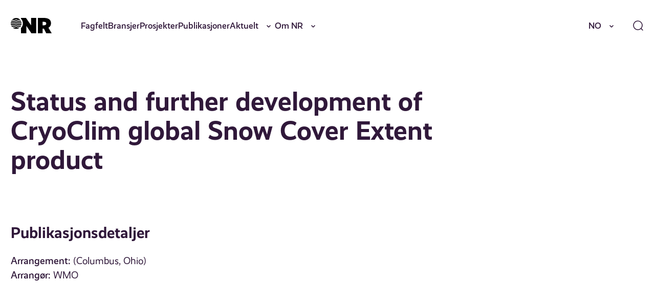

--- FILE ---
content_type: text/html; charset=UTF-8
request_url: https://nr.no/publikasjon/1457949/
body_size: 16564
content:
<!DOCTYPE html>
<html lang="nb-NO">
<head>
	<meta charset="UTF-8" />
	<meta name="viewport" content="width=device-width, initial-scale=1" />
	<title>Status and further development of CryoClim global Snow Cover Extent product &#x2d; NR</title>
	<style>img:is([sizes="auto" i], [sizes^="auto," i]) { contain-intrinsic-size: 3000px 1500px }</style>
			<!-- Google Consent Mode -->
		<script data-cookieconsent="ignore">
			window.dataLayer = window.dataLayer || [];
			function gtag() {
				dataLayer.push(arguments);
			}
			gtag("consent", "default", {
				ad_personalization: "denied",
				ad_storage: "denied",
				ad_user_data: "denied",
				analytics_storage: "denied",
				functionality_storage: "denied",
				personalization_storage: "denied",
				security_storage: "granted",
				wait_for_update: 500,
			});
			gtag("set", "ads_data_redaction", true);
			gtag("set", "url_passthrough", false);
		</script>
		<!-- End Google Consent Mode-->
					<!-- Google Tag Manager -->
			<script>
				(function(w,d,s,l,i){w[l]=w[l]||[];w[l].push({'gtm.start':
				new Date().getTime(),event:'gtm.js'});var f=d.getElementsByTagName(s)[0],
				j=d.createElement(s),dl=l!='dataLayer'?'&l='+l:'';j.async=true;j.src=
				'https://www.googletagmanager.com/gtm.js?id='+i+dl;f.parentNode.insertBefore(j,f);
				})(window,document,'script','dataLayer','GTM-MQQ6BND9');
			</script>
			<!-- End Google Tag Manager -->
					<!-- Cookiebot CMP-->
			<script
				id="Cookiebot"
				src="https://consent.cookiebot.com/uc.js"
				data-cbid="077be23b-62d9-4bf9-a0ef-15d1d3a09ef1"
				data-blockingmode="auto"
				type="text/javascript"
				data-consentmode-defaults="disabled"
				data-culture="nb"			></script>
			<!-- End Cookiebot CMP -->
			
<!-- The SEO Framework by Sybre Waaijer -->
<meta name="robots" content="max-snippet:-1,max-image-preview:standard,max-video-preview:-1" />
<link rel="canonical" href="https://nr.no/publikasjon/1457949/" />
<meta property="og:type" content="article" />
<meta property="og:locale" content="nb_NO" />
<meta property="og:site_name" content="NR" />
<meta property="og:title" content="Status and further development of CryoClim global Snow Cover Extent product" />
<meta property="og:url" content="https://nr.no/publikasjon/1457949/" />
<meta property="og:image" content="https://nr.no/content/uploads/2025/03/cropped-NR_symbol_sort.png" />
<meta property="og:image:width" content="277" />
<meta property="og:image:height" content="277" />
<meta property="article:published_time" content="2017-03-13T15:17:56+00:00" />
<meta property="article:modified_time" content="2025-10-14T21:34:59+00:00" />
<meta name="twitter:card" content="summary_large_image" />
<meta name="twitter:title" content="Status and further development of CryoClim global Snow Cover Extent product" />
<meta name="twitter:image" content="https://nr.no/content/uploads/2025/03/cropped-NR_symbol_sort.png" />
<script type="application/ld+json">{"@context":"https://schema.org","@graph":[{"@type":"WebSite","@id":"https://nr.no/#/schema/WebSite","url":"https://nr.no/","name":"NR","description":"Innovativ oppdragsforskning","inLanguage":"nb-NO","potentialAction":{"@type":"SearchAction","target":{"@type":"EntryPoint","urlTemplate":"https://nr.no/search/{search_term_string}/"},"query-input":"required name=search_term_string"},"publisher":{"@type":"Organization","@id":"https://nr.no/#/schema/Organization","name":"NR","url":"https://nr.no/","logo":{"@type":"ImageObject","url":"https://nr.no/content/uploads/2025/03/cropped-NR_symbol_sort.png","contentUrl":"https://nr.no/content/uploads/2025/03/cropped-NR_symbol_sort.png","width":277,"height":277,"contentSize":"3614"}}},{"@type":"WebPage","@id":"https://nr.no/publikasjon/1457949/","url":"https://nr.no/publikasjon/1457949/","name":"Status and further development of CryoClim global Snow Cover Extent product &#x2d; NR","inLanguage":"nb-NO","isPartOf":{"@id":"https://nr.no/#/schema/WebSite"},"breadcrumb":{"@type":"BreadcrumbList","@id":"https://nr.no/#/schema/BreadcrumbList","itemListElement":[{"@type":"ListItem","position":1,"item":"https://nr.no/","name":"NR"},{"@type":"ListItem","position":2,"item":"https://nr.no/publikasjon/","name":"Arkiver: Publikasjoner"},{"@type":"ListItem","position":3,"item":"https://nr.no/publikasjoner/lecture/","name":"Kategori: Faglig foredrag"},{"@type":"ListItem","position":4,"name":"Status and further development of CryoClim global Snow Cover Extent product"}]},"potentialAction":{"@type":"ReadAction","target":"https://nr.no/publikasjon/1457949/"},"datePublished":"2017-03-13T15:17:56+00:00","dateModified":"2025-10-14T21:34:59+00:00"}]}</script>
<!-- / The SEO Framework by Sybre Waaijer | 5.01ms meta | 0.11ms boot -->

<link rel='dns-prefetch' href='//nr.no' />
<script>
window._wpemojiSettings = {"baseUrl":"https:\/\/s.w.org\/images\/core\/emoji\/16.0.1\/72x72\/","ext":".png","svgUrl":"https:\/\/s.w.org\/images\/core\/emoji\/16.0.1\/svg\/","svgExt":".svg","source":{"concatemoji":"https:\/\/nr.no\/wp\/wp-includes\/js\/wp-emoji-release.min.js?ver=6.8.3"}};
/*! This file is auto-generated */
!function(s,n){var o,i,e;function c(e){try{var t={supportTests:e,timestamp:(new Date).valueOf()};sessionStorage.setItem(o,JSON.stringify(t))}catch(e){}}function p(e,t,n){e.clearRect(0,0,e.canvas.width,e.canvas.height),e.fillText(t,0,0);var t=new Uint32Array(e.getImageData(0,0,e.canvas.width,e.canvas.height).data),a=(e.clearRect(0,0,e.canvas.width,e.canvas.height),e.fillText(n,0,0),new Uint32Array(e.getImageData(0,0,e.canvas.width,e.canvas.height).data));return t.every(function(e,t){return e===a[t]})}function u(e,t){e.clearRect(0,0,e.canvas.width,e.canvas.height),e.fillText(t,0,0);for(var n=e.getImageData(16,16,1,1),a=0;a<n.data.length;a++)if(0!==n.data[a])return!1;return!0}function f(e,t,n,a){switch(t){case"flag":return n(e,"\ud83c\udff3\ufe0f\u200d\u26a7\ufe0f","\ud83c\udff3\ufe0f\u200b\u26a7\ufe0f")?!1:!n(e,"\ud83c\udde8\ud83c\uddf6","\ud83c\udde8\u200b\ud83c\uddf6")&&!n(e,"\ud83c\udff4\udb40\udc67\udb40\udc62\udb40\udc65\udb40\udc6e\udb40\udc67\udb40\udc7f","\ud83c\udff4\u200b\udb40\udc67\u200b\udb40\udc62\u200b\udb40\udc65\u200b\udb40\udc6e\u200b\udb40\udc67\u200b\udb40\udc7f");case"emoji":return!a(e,"\ud83e\udedf")}return!1}function g(e,t,n,a){var r="undefined"!=typeof WorkerGlobalScope&&self instanceof WorkerGlobalScope?new OffscreenCanvas(300,150):s.createElement("canvas"),o=r.getContext("2d",{willReadFrequently:!0}),i=(o.textBaseline="top",o.font="600 32px Arial",{});return e.forEach(function(e){i[e]=t(o,e,n,a)}),i}function t(e){var t=s.createElement("script");t.src=e,t.defer=!0,s.head.appendChild(t)}"undefined"!=typeof Promise&&(o="wpEmojiSettingsSupports",i=["flag","emoji"],n.supports={everything:!0,everythingExceptFlag:!0},e=new Promise(function(e){s.addEventListener("DOMContentLoaded",e,{once:!0})}),new Promise(function(t){var n=function(){try{var e=JSON.parse(sessionStorage.getItem(o));if("object"==typeof e&&"number"==typeof e.timestamp&&(new Date).valueOf()<e.timestamp+604800&&"object"==typeof e.supportTests)return e.supportTests}catch(e){}return null}();if(!n){if("undefined"!=typeof Worker&&"undefined"!=typeof OffscreenCanvas&&"undefined"!=typeof URL&&URL.createObjectURL&&"undefined"!=typeof Blob)try{var e="postMessage("+g.toString()+"("+[JSON.stringify(i),f.toString(),p.toString(),u.toString()].join(",")+"));",a=new Blob([e],{type:"text/javascript"}),r=new Worker(URL.createObjectURL(a),{name:"wpTestEmojiSupports"});return void(r.onmessage=function(e){c(n=e.data),r.terminate(),t(n)})}catch(e){}c(n=g(i,f,p,u))}t(n)}).then(function(e){for(var t in e)n.supports[t]=e[t],n.supports.everything=n.supports.everything&&n.supports[t],"flag"!==t&&(n.supports.everythingExceptFlag=n.supports.everythingExceptFlag&&n.supports[t]);n.supports.everythingExceptFlag=n.supports.everythingExceptFlag&&!n.supports.flag,n.DOMReady=!1,n.readyCallback=function(){n.DOMReady=!0}}).then(function(){return e}).then(function(){var e;n.supports.everything||(n.readyCallback(),(e=n.source||{}).concatemoji?t(e.concatemoji):e.wpemoji&&e.twemoji&&(t(e.twemoji),t(e.wpemoji)))}))}((window,document),window._wpemojiSettings);
</script>
<style>:root{--t2-layout-wide:100rem;--t2-layout-content:57.5rem;--t2-color-background:#fff;}.entry-content > * {max-width: min(calc(100vw - 2 * var(--t2-base-style-spacing-horizontal, var(--wp--custom--t-2-base-style--spacing--horizontal, 1.25rem))), var(--t2-layout-content, 48rem));margin-left: auto !important;margin-right: auto !important;}.entry-content > .alignwide { max-width: min(calc(100vw - 2 * var(--t2-base-style-spacing-horizontal, var(--wp--custom--t-2-base-style--spacing--horizontal, 1.25rem))), var(--t2-layout-wide, 75rem));}.entry-content .alignfull { max-width: none; }</style>
<style id='wp-emoji-styles-inline-css'>

	img.wp-smiley, img.emoji {
		display: inline !important;
		border: none !important;
		box-shadow: none !important;
		height: 1em !important;
		width: 1em !important;
		margin: 0 0.07em !important;
		vertical-align: -0.1em !important;
		background: none !important;
		padding: 0 !important;
	}
</style>
<link rel='stylesheet' id='wp-block-library-css' href='https://nr.no/wp/wp-includes/css/dist/block-library/style.min.css?ver=6.8.3' media='all' />
<style id='wp-block-library-theme-inline-css'>
.wp-block-audio :where(figcaption){color:#555;font-size:13px;text-align:center}.is-dark-theme .wp-block-audio :where(figcaption){color:#ffffffa6}.wp-block-audio{margin:0 0 1em}.wp-block-code{border:1px solid #ccc;border-radius:4px;font-family:Menlo,Consolas,monaco,monospace;padding:.8em 1em}.wp-block-embed :where(figcaption){color:#555;font-size:13px;text-align:center}.is-dark-theme .wp-block-embed :where(figcaption){color:#ffffffa6}.wp-block-embed{margin:0 0 1em}.blocks-gallery-caption{color:#555;font-size:13px;text-align:center}.is-dark-theme .blocks-gallery-caption{color:#ffffffa6}:root :where(.wp-block-image figcaption){color:#555;font-size:13px;text-align:center}.is-dark-theme :root :where(.wp-block-image figcaption){color:#ffffffa6}.wp-block-image{margin:0 0 1em}.wp-block-pullquote{border-bottom:4px solid;border-top:4px solid;color:currentColor;margin-bottom:1.75em}.wp-block-pullquote cite,.wp-block-pullquote footer,.wp-block-pullquote__citation{color:currentColor;font-size:.8125em;font-style:normal;text-transform:uppercase}.wp-block-quote{border-left:.25em solid;margin:0 0 1.75em;padding-left:1em}.wp-block-quote cite,.wp-block-quote footer{color:currentColor;font-size:.8125em;font-style:normal;position:relative}.wp-block-quote:where(.has-text-align-right){border-left:none;border-right:.25em solid;padding-left:0;padding-right:1em}.wp-block-quote:where(.has-text-align-center){border:none;padding-left:0}.wp-block-quote.is-large,.wp-block-quote.is-style-large,.wp-block-quote:where(.is-style-plain){border:none}.wp-block-search .wp-block-search__label{font-weight:700}.wp-block-search__button{border:1px solid #ccc;padding:.375em .625em}:where(.wp-block-group.has-background){padding:1.25em 2.375em}.wp-block-separator.has-css-opacity{opacity:.4}.wp-block-separator{border:none;border-bottom:2px solid;margin-left:auto;margin-right:auto}.wp-block-separator.has-alpha-channel-opacity{opacity:1}.wp-block-separator:not(.is-style-wide):not(.is-style-dots){width:100px}.wp-block-separator.has-background:not(.is-style-dots){border-bottom:none;height:1px}.wp-block-separator.has-background:not(.is-style-wide):not(.is-style-dots){height:2px}.wp-block-table{margin:0 0 1em}.wp-block-table td,.wp-block-table th{word-break:normal}.wp-block-table :where(figcaption){color:#555;font-size:13px;text-align:center}.is-dark-theme .wp-block-table :where(figcaption){color:#ffffffa6}.wp-block-video :where(figcaption){color:#555;font-size:13px;text-align:center}.is-dark-theme .wp-block-video :where(figcaption){color:#ffffffa6}.wp-block-video{margin:0 0 1em}:root :where(.wp-block-template-part.has-background){margin-bottom:0;margin-top:0;padding:1.25em 2.375em}
</style>
<style id='nr-spacer-style-inline-css'>
.wp-block-nr-spacer{margin:0 auto!important}.wp-block-nr-spacer.nr-spacer-small{height:clamp(1.5rem,1.3782rem + .5181vw,2rem)}.wp-block-nr-spacer.nr-spacer-medium{height:clamp(3rem,2.7565rem + 1.0363vw,4rem)}.wp-block-nr-spacer.nr-spacer-large{height:clamp(4rem,3.1477rem + 3.6269vw,7.5rem)}body .entry-content>.wp-block-nr-spacer+*{margin-top:0}

</style>
<style id='safe-svg-svg-icon-style-inline-css'>
.safe-svg-cover{text-align:center}.safe-svg-cover .safe-svg-inside{display:inline-block;max-width:100%}.safe-svg-cover svg{fill:currentColor;height:100%;max-height:100%;max-width:100%;width:100%}

</style>
<style id='t2-hero-style-inline-css'>
:where(body){--t2-hero-spacing-gap:var(--wp--custom--t-2-hero--spacing--gap,1rem);--t2-hero-spacing-padding:var(--wp--custom--t-2-hero--spacing--padding,1rem);--t2-hero-min-height:var(--wp--custom--t-2-hero--min-height,25rem);--t2-hero-dim:0.5;--t2-hero-background-color:var(--wp--custom--t-2-hero--background-color,#000)}.t2-hero{display:flex;min-height:var(--t2-hero-min-height);position:relative}.t2-hero.t2-hero-has-image{display:grid;gap:var(--t2-hero-spacing-gap);grid-template-columns:1fr}@media (min-width:782px){.t2-hero.t2-hero-has-image{grid-template-columns:1fr 1fr}}.t2-hero.t2-hero-has-image>img{height:100%;object-fit:cover;width:100%}@media (min-width:782px){.t2-hero.t2-hero-has-image>img{grid-column:2}}.t2-hero.t2-hero-has-image .t2-hero__header{grid-column:1;grid-row:2}@media (min-width:782px){.t2-hero.t2-hero-has-image .t2-hero__header{grid-row:1}}.t2-hero.t2-hero-has-fullsize-image{background:var(--t2-hero-background-color);display:flex}.t2-hero.t2-hero-has-fullsize-image>img{height:100%;inset:0;object-fit:cover;position:absolute;width:100%;z-index:0}.t2-hero.t2-hero-has-fullsize-image:before{background-color:inherit;bottom:0;content:"";left:0;opacity:var(--t2-hero-dim);position:absolute;right:0;top:0;z-index:1}.t2-hero.t2-hero-has-fullsize-image .t2-hero__header{padding:var(--t2-hero-spacing-padding)}.t2-hero .t2-hero__header{z-index:1}.t2-hero.t2-hero-image-position-left>img{grid-column:1;grid-row:1}.t2-hero.t2-hero-image-position-left .t2-hero__header{grid-row:2}@media (min-width:782px){.t2-hero.t2-hero-image-position-left .t2-hero__header{grid-column:2;grid-row:1}}.t2-hero.t2-hero-content-position-center-center{align-items:center;justify-content:center}.t2-hero.t2-hero-content-position-center-center .t2-hero__header{align-items:center;display:flex;justify-content:center;text-align:center}.t2-hero.t2-hero-content-position-center-left{align-items:center;justify-content:flex-start}.t2-hero.t2-hero-content-position-center-left .t2-hero__header{align-items:center;display:flex;justify-content:flex-start}.t2-hero.t2-hero-content-position-center-right{align-items:center;justify-content:flex-end}.t2-hero.t2-hero-content-position-center-right .t2-hero__header{align-items:center;display:flex;justify-content:flex-end;text-align:right}.t2-hero.t2-hero-content-position-top-center{align-items:flex-start;justify-content:center}.t2-hero.t2-hero-content-position-top-center .t2-hero__header{align-items:flex-start;display:flex;justify-content:center;text-align:center}.t2-hero.t2-hero-content-position-top-left{align-items:flex-start;justify-content:flex-start}.t2-hero.t2-hero-content-position-top-left .t2-hero__header{align-items:flex-start;display:flex;justify-content:flex-start}.t2-hero.t2-hero-content-position-top-right{align-items:flex-start;justify-content:flex-end}.t2-hero.t2-hero-content-position-top-right .t2-hero__header{align-items:flex-start;display:flex;justify-content:flex-end;text-align:right}.t2-hero.t2-hero-content-position-bottom-center{align-items:flex-end;justify-content:center}.t2-hero.t2-hero-content-position-bottom-center .t2-hero__header{align-items:flex-end;display:flex;justify-content:center;text-align:center}.t2-hero.t2-hero-content-position-bottom-left{align-items:flex-end;justify-content:flex-start}.t2-hero.t2-hero-content-position-bottom-left .t2-hero__header{align-items:flex-end;display:flex;justify-content:flex-start}.t2-hero.t2-hero-content-position-bottom-right{align-items:flex-end;justify-content:flex-end}.t2-hero.t2-hero-content-position-bottom-right .t2-hero__header{align-items:flex-end;display:flex;justify-content:flex-end;text-align:right}
</style>
<style id='t2-ingress-style-inline-css'>
:where(body){--t2-ingress-typography-font-size:var(--wp--custom--t-2-ingress--typography--font-size,1.1875em);--t2-ingress-typography-font-weight:var(--wp--custom--t-2-ingress--typography--font-weight,initial)}:where(.t2-ingress){font-size:var(--t2-ingress-typography-font-size);font-weight:var(--t2-ingress-typography-font-weight)}
</style>
<style id='t2-post-excerpt-style-inline-css'>
.t2-post-excerpt p{margin:0}
</style>
<style id='t2-post-featured-image-style-inline-css'>
.t2-post-featured-image{margin:0 0 1rem}.t2-post-featured-image.has-image-ratio-16-9{aspect-ratio:16/9}.t2-post-featured-image.has-image-ratio-4-3{aspect-ratio:4/3}.t2-post-featured-image.has-image-ratio-1-1{aspect-ratio:1/1}.t2-post-featured-image.has-image-ratio-3-2{aspect-ratio:3/2}.t2-post-featured-image img,.t2-post-featured-image__fallback{height:100%;object-fit:cover;object-position:var(--t2-focal-point,center center);width:100%}.t2-post-featured-image__fallback{align-items:center;background:var(--t2-fallback-background,#96969640);display:flex;font-size:3em;justify-content:center}
</style>
<style id='t2-post-link-style-inline-css'>
.t2-post-link{width:100%}.t2-featured-single-post.has-background .t2-post-link{padding-bottom:1rem}.t2-featured-single-post.has-background .t2-post-link>.wp-block-group:first-child{padding-top:1rem}
</style>
<style id='t2-post-title-style-inline-css'>
.t2-post-title{margin:0}.t2-featured-single-post.has-background .t2-post-title{padding:0 1rem}
</style>
<link rel='stylesheet' id='t2-editor-content-css' href='https://nr.no/content/plugins/t2/build/editor/content.css?ver=6e9afc1527d2fe82b290' media='all' />
<style id='global-styles-inline-css'>
:root{--wp--preset--aspect-ratio--square: 1;--wp--preset--aspect-ratio--4-3: 4/3;--wp--preset--aspect-ratio--3-4: 3/4;--wp--preset--aspect-ratio--3-2: 3/2;--wp--preset--aspect-ratio--2-3: 2/3;--wp--preset--aspect-ratio--16-9: 16/9;--wp--preset--aspect-ratio--9-16: 9/16;--wp--preset--color--black: #000000;--wp--preset--color--cyan-bluish-gray: #abb8c3;--wp--preset--color--white: #ffffff;--wp--preset--color--pale-pink: #f78da7;--wp--preset--color--vivid-red: #cf2e2e;--wp--preset--color--luminous-vivid-orange: #ff6900;--wp--preset--color--luminous-vivid-amber: #fcb900;--wp--preset--color--light-green-cyan: #7bdcb5;--wp--preset--color--vivid-green-cyan: #00d084;--wp--preset--color--pale-cyan-blue: #8ed1fc;--wp--preset--color--vivid-cyan-blue: #0693e3;--wp--preset--color--vivid-purple: #9b51e0;--wp--preset--gradient--vivid-cyan-blue-to-vivid-purple: linear-gradient(135deg,rgba(6,147,227,1) 0%,rgb(155,81,224) 100%);--wp--preset--gradient--light-green-cyan-to-vivid-green-cyan: linear-gradient(135deg,rgb(122,220,180) 0%,rgb(0,208,130) 100%);--wp--preset--gradient--luminous-vivid-amber-to-luminous-vivid-orange: linear-gradient(135deg,rgba(252,185,0,1) 0%,rgba(255,105,0,1) 100%);--wp--preset--gradient--luminous-vivid-orange-to-vivid-red: linear-gradient(135deg,rgba(255,105,0,1) 0%,rgb(207,46,46) 100%);--wp--preset--gradient--very-light-gray-to-cyan-bluish-gray: linear-gradient(135deg,rgb(238,238,238) 0%,rgb(169,184,195) 100%);--wp--preset--gradient--cool-to-warm-spectrum: linear-gradient(135deg,rgb(74,234,220) 0%,rgb(151,120,209) 20%,rgb(207,42,186) 40%,rgb(238,44,130) 60%,rgb(251,105,98) 80%,rgb(254,248,76) 100%);--wp--preset--gradient--blush-light-purple: linear-gradient(135deg,rgb(255,206,236) 0%,rgb(152,150,240) 100%);--wp--preset--gradient--blush-bordeaux: linear-gradient(135deg,rgb(254,205,165) 0%,rgb(254,45,45) 50%,rgb(107,0,62) 100%);--wp--preset--gradient--luminous-dusk: linear-gradient(135deg,rgb(255,203,112) 0%,rgb(199,81,192) 50%,rgb(65,88,208) 100%);--wp--preset--gradient--pale-ocean: linear-gradient(135deg,rgb(255,245,203) 0%,rgb(182,227,212) 50%,rgb(51,167,181) 100%);--wp--preset--gradient--electric-grass: linear-gradient(135deg,rgb(202,248,128) 0%,rgb(113,206,126) 100%);--wp--preset--gradient--midnight: linear-gradient(135deg,rgb(2,3,129) 0%,rgb(40,116,252) 100%);--wp--preset--font-size--small: var(--font-size-200);--wp--preset--font-size--medium: clamp(var(--font-size-300), 1.0946rem + 0.1295vw, var(--font-size-400));--wp--preset--font-size--large: var(--font-size-600);--wp--preset--font-size--x-large: var(--font-size-800);--wp--preset--spacing--20: 0.44rem;--wp--preset--spacing--30: 0.67rem;--wp--preset--spacing--40: 1rem;--wp--preset--spacing--50: 1.5rem;--wp--preset--spacing--60: 2.25rem;--wp--preset--spacing--70: 3.38rem;--wp--preset--spacing--80: 5.06rem;--wp--preset--shadow--natural: 6px 6px 9px rgba(0, 0, 0, 0.2);--wp--preset--shadow--deep: 12px 12px 50px rgba(0, 0, 0, 0.4);--wp--preset--shadow--sharp: 6px 6px 0px rgba(0, 0, 0, 0.2);--wp--preset--shadow--outlined: 6px 6px 0px -3px rgba(255, 255, 255, 1), 6px 6px rgba(0, 0, 0, 1);--wp--preset--shadow--crisp: 6px 6px 0px rgba(0, 0, 0, 1);}.wp-block-group{--wp--preset--color--primary-200: var(--color-primary-200);--wp--preset--color--neutrals-400: var(--color-neutrals-400);}.wp-block-media-text{--wp--preset--color--primary-100: var(--color-primary-100);--wp--preset--color--primary-200: var(--color-primary-200);--wp--preset--color--primary-300: var(--color-primary-300);}:root { --wp--style--global--content-size: 57.5rem;--wp--style--global--wide-size: 100rem; }:where(body) { margin: 0; }.wp-site-blocks > .alignleft { float: left; margin-right: 2em; }.wp-site-blocks > .alignright { float: right; margin-left: 2em; }.wp-site-blocks > .aligncenter { justify-content: center; margin-left: auto; margin-right: auto; }:where(.wp-site-blocks) > * { margin-block-start: 24px; margin-block-end: 0; }:where(.wp-site-blocks) > :first-child { margin-block-start: 0; }:where(.wp-site-blocks) > :last-child { margin-block-end: 0; }:root { --wp--style--block-gap: 24px; }:root :where(.is-layout-flow) > :first-child{margin-block-start: 0;}:root :where(.is-layout-flow) > :last-child{margin-block-end: 0;}:root :where(.is-layout-flow) > *{margin-block-start: 24px;margin-block-end: 0;}:root :where(.is-layout-constrained) > :first-child{margin-block-start: 0;}:root :where(.is-layout-constrained) > :last-child{margin-block-end: 0;}:root :where(.is-layout-constrained) > *{margin-block-start: 24px;margin-block-end: 0;}:root :where(.is-layout-flex){gap: 24px;}:root :where(.is-layout-grid){gap: 24px;}.is-layout-flow > .alignleft{float: left;margin-inline-start: 0;margin-inline-end: 2em;}.is-layout-flow > .alignright{float: right;margin-inline-start: 2em;margin-inline-end: 0;}.is-layout-flow > .aligncenter{margin-left: auto !important;margin-right: auto !important;}.is-layout-constrained > .alignleft{float: left;margin-inline-start: 0;margin-inline-end: 2em;}.is-layout-constrained > .alignright{float: right;margin-inline-start: 2em;margin-inline-end: 0;}.is-layout-constrained > .aligncenter{margin-left: auto !important;margin-right: auto !important;}.is-layout-constrained > :where(:not(.alignleft):not(.alignright):not(.alignfull)){max-width: var(--wp--style--global--content-size);margin-left: auto !important;margin-right: auto !important;}.is-layout-constrained > .alignwide{max-width: var(--wp--style--global--wide-size);}body .is-layout-flex{display: flex;}.is-layout-flex{flex-wrap: wrap;align-items: center;}.is-layout-flex > :is(*, div){margin: 0;}body .is-layout-grid{display: grid;}.is-layout-grid > :is(*, div){margin: 0;}body{font-size: clamp(var(--font-size-300), 1.0946rem + 0.1295vw, var(--font-size-400));padding-top: 0px;padding-right: 0px;padding-bottom: 0px;padding-left: 0px;}a:where(:not(.wp-element-button)){text-decoration: underline;}:root :where(.wp-element-button, .wp-block-button__link){background-color: #32373c;border-width: 0;color: #fff;font-family: inherit;font-size: inherit;line-height: inherit;padding: calc(0.667em + 2px) calc(1.333em + 2px);text-decoration: none;}.has-black-color{color: var(--wp--preset--color--black) !important;}.has-cyan-bluish-gray-color{color: var(--wp--preset--color--cyan-bluish-gray) !important;}.has-white-color{color: var(--wp--preset--color--white) !important;}.has-pale-pink-color{color: var(--wp--preset--color--pale-pink) !important;}.has-vivid-red-color{color: var(--wp--preset--color--vivid-red) !important;}.has-luminous-vivid-orange-color{color: var(--wp--preset--color--luminous-vivid-orange) !important;}.has-luminous-vivid-amber-color{color: var(--wp--preset--color--luminous-vivid-amber) !important;}.has-light-green-cyan-color{color: var(--wp--preset--color--light-green-cyan) !important;}.has-vivid-green-cyan-color{color: var(--wp--preset--color--vivid-green-cyan) !important;}.has-pale-cyan-blue-color{color: var(--wp--preset--color--pale-cyan-blue) !important;}.has-vivid-cyan-blue-color{color: var(--wp--preset--color--vivid-cyan-blue) !important;}.has-vivid-purple-color{color: var(--wp--preset--color--vivid-purple) !important;}.has-black-background-color{background-color: var(--wp--preset--color--black) !important;}.has-cyan-bluish-gray-background-color{background-color: var(--wp--preset--color--cyan-bluish-gray) !important;}.has-white-background-color{background-color: var(--wp--preset--color--white) !important;}.has-pale-pink-background-color{background-color: var(--wp--preset--color--pale-pink) !important;}.has-vivid-red-background-color{background-color: var(--wp--preset--color--vivid-red) !important;}.has-luminous-vivid-orange-background-color{background-color: var(--wp--preset--color--luminous-vivid-orange) !important;}.has-luminous-vivid-amber-background-color{background-color: var(--wp--preset--color--luminous-vivid-amber) !important;}.has-light-green-cyan-background-color{background-color: var(--wp--preset--color--light-green-cyan) !important;}.has-vivid-green-cyan-background-color{background-color: var(--wp--preset--color--vivid-green-cyan) !important;}.has-pale-cyan-blue-background-color{background-color: var(--wp--preset--color--pale-cyan-blue) !important;}.has-vivid-cyan-blue-background-color{background-color: var(--wp--preset--color--vivid-cyan-blue) !important;}.has-vivid-purple-background-color{background-color: var(--wp--preset--color--vivid-purple) !important;}.has-black-border-color{border-color: var(--wp--preset--color--black) !important;}.has-cyan-bluish-gray-border-color{border-color: var(--wp--preset--color--cyan-bluish-gray) !important;}.has-white-border-color{border-color: var(--wp--preset--color--white) !important;}.has-pale-pink-border-color{border-color: var(--wp--preset--color--pale-pink) !important;}.has-vivid-red-border-color{border-color: var(--wp--preset--color--vivid-red) !important;}.has-luminous-vivid-orange-border-color{border-color: var(--wp--preset--color--luminous-vivid-orange) !important;}.has-luminous-vivid-amber-border-color{border-color: var(--wp--preset--color--luminous-vivid-amber) !important;}.has-light-green-cyan-border-color{border-color: var(--wp--preset--color--light-green-cyan) !important;}.has-vivid-green-cyan-border-color{border-color: var(--wp--preset--color--vivid-green-cyan) !important;}.has-pale-cyan-blue-border-color{border-color: var(--wp--preset--color--pale-cyan-blue) !important;}.has-vivid-cyan-blue-border-color{border-color: var(--wp--preset--color--vivid-cyan-blue) !important;}.has-vivid-purple-border-color{border-color: var(--wp--preset--color--vivid-purple) !important;}.has-vivid-cyan-blue-to-vivid-purple-gradient-background{background: var(--wp--preset--gradient--vivid-cyan-blue-to-vivid-purple) !important;}.has-light-green-cyan-to-vivid-green-cyan-gradient-background{background: var(--wp--preset--gradient--light-green-cyan-to-vivid-green-cyan) !important;}.has-luminous-vivid-amber-to-luminous-vivid-orange-gradient-background{background: var(--wp--preset--gradient--luminous-vivid-amber-to-luminous-vivid-orange) !important;}.has-luminous-vivid-orange-to-vivid-red-gradient-background{background: var(--wp--preset--gradient--luminous-vivid-orange-to-vivid-red) !important;}.has-very-light-gray-to-cyan-bluish-gray-gradient-background{background: var(--wp--preset--gradient--very-light-gray-to-cyan-bluish-gray) !important;}.has-cool-to-warm-spectrum-gradient-background{background: var(--wp--preset--gradient--cool-to-warm-spectrum) !important;}.has-blush-light-purple-gradient-background{background: var(--wp--preset--gradient--blush-light-purple) !important;}.has-blush-bordeaux-gradient-background{background: var(--wp--preset--gradient--blush-bordeaux) !important;}.has-luminous-dusk-gradient-background{background: var(--wp--preset--gradient--luminous-dusk) !important;}.has-pale-ocean-gradient-background{background: var(--wp--preset--gradient--pale-ocean) !important;}.has-electric-grass-gradient-background{background: var(--wp--preset--gradient--electric-grass) !important;}.has-midnight-gradient-background{background: var(--wp--preset--gradient--midnight) !important;}.has-small-font-size{font-size: var(--wp--preset--font-size--small) !important;}.has-medium-font-size{font-size: var(--wp--preset--font-size--medium) !important;}.has-large-font-size{font-size: var(--wp--preset--font-size--large) !important;}.has-x-large-font-size{font-size: var(--wp--preset--font-size--x-large) !important;}.wp-block-group.has-primary-200-color{color: var(--wp--preset--color--primary-200) !important;}.wp-block-group.has-neutrals-400-color{color: var(--wp--preset--color--neutrals-400) !important;}.wp-block-group.has-primary-200-background-color{background-color: var(--wp--preset--color--primary-200) !important;}.wp-block-group.has-neutrals-400-background-color{background-color: var(--wp--preset--color--neutrals-400) !important;}.wp-block-group.has-primary-200-border-color{border-color: var(--wp--preset--color--primary-200) !important;}.wp-block-group.has-neutrals-400-border-color{border-color: var(--wp--preset--color--neutrals-400) !important;}.wp-block-media-text.has-primary-100-color{color: var(--wp--preset--color--primary-100) !important;}.wp-block-media-text.has-primary-200-color{color: var(--wp--preset--color--primary-200) !important;}.wp-block-media-text.has-primary-300-color{color: var(--wp--preset--color--primary-300) !important;}.wp-block-media-text.has-primary-100-background-color{background-color: var(--wp--preset--color--primary-100) !important;}.wp-block-media-text.has-primary-200-background-color{background-color: var(--wp--preset--color--primary-200) !important;}.wp-block-media-text.has-primary-300-background-color{background-color: var(--wp--preset--color--primary-300) !important;}.wp-block-media-text.has-primary-100-border-color{border-color: var(--wp--preset--color--primary-100) !important;}.wp-block-media-text.has-primary-200-border-color{border-color: var(--wp--preset--color--primary-200) !important;}.wp-block-media-text.has-primary-300-border-color{border-color: var(--wp--preset--color--primary-300) !important;}
:root :where(.wp-block-pullquote){font-size: clamp(0.984em, 0.984rem + ((1vw - 0.2em) * 0.645), 1.5em);line-height: 1.6;}
</style>
<link rel='stylesheet' id='rss-retriever-css' href='https://nr.no/content/plugins/wp-rss-retriever/inc/css/rss-retriever.css?ver=1.6.10' media='all' />
<link rel='stylesheet' id='bc-sharingbuttons-css' href='https://nr.no/content/plugins/battlecat/src/Modules/SocialMedia/assets/css/bc-sharingbuttons.css?ver=1.0.2' media='all' />
<link rel='stylesheet' id='search-filter-plugin-styles-css' href='https://nr.no/content/plugins/search-filter-pro/public/assets/css/search-filter.min.css?ver=2.5.11' media='all' />
<link rel='stylesheet' id='nr-theme-css' href='https://nr.no/content/themes/nr/build/style.css?ver=1765203682' media='all' />
<script src="https://nr.no/wp/wp-includes/js/jquery/jquery.min.js?ver=3.7.1" id="jquery-core-js"></script>
<script src="https://nr.no/wp/wp-includes/js/jquery/jquery-migrate.min.js?ver=3.4.1" id="jquery-migrate-js"></script>
<script id="search-filter-plugin-build-js-extra">
var SF_LDATA = {"ajax_url":"https:\/\/nr.no\/wp\/wp-admin\/admin-ajax.php","home_url":"https:\/\/nr.no\/","extensions":[]};
</script>
<script src="https://nr.no/content/plugins/search-filter-pro/public/assets/js/search-filter-build.min.js?ver=2.5.11" id="search-filter-plugin-build-js"></script>
<script src="https://nr.no/content/plugins/search-filter-pro/public/assets/js/chosen.jquery.min.js?ver=2.5.11" id="search-filter-plugin-chosen-js"></script>
<link rel="https://api.w.org/" href="https://nr.no/wp-json/" /><link rel="alternate" title="oEmbed (JSON)" type="application/json+oembed" href="https://nr.no/wp-json/oembed/1.0/embed?url=https%3A%2F%2Fnr.no%2Fpublikasjon%2F1457949%2F" />
<link rel="alternate" title="oEmbed (XML)" type="text/xml+oembed" href="https://nr.no/wp-json/oembed/1.0/embed?url=https%3A%2F%2Fnr.no%2Fpublikasjon%2F1457949%2F&#038;format=xml" />
<link rel="alternate" hreflang="en-US" href="https://nr.no/en/publication/1457949/"><link rel="alternate" hreflang="nb-NO" href="https://nr.no/publikasjon/1457949/"><style>
		

		body .entry-content > *,body .entry-content [class*="__inner-container"] > * {
			margin-top: var(--t2-custom-block-margin-spacing-first, var(--wp--custom--t-2-custom-block-margin--spacing--first, var(--t2-custom-block-margin-spacing-normal, var(--wp--custom--t-2-custom-block-margin--spacing--normal, 3rem))));
			margin-bottom: 0;
		}

		body .entry-content > * + *,body .entry-content [class*="__inner-container"] > * + *,body .entry-content > * + .wp-block-group.has-background {
			margin-top: var(--t2-custom-block-margin-spacing-normal, var(--wp--custom--t-2-custom-block-margin--spacing--normal, 3rem));
		}

		body .entry-content > p + p,body .entry-content > [class*="__inner-container"] > p + p,body .entry-content > h1 + p,body .entry-content [class*="__inner-container"] > h1 + p,body .entry-content > h1 + ol,body .entry-content [class*="__inner-container"] > h1 + ol,body .entry-content > h1 + ul,body .entry-content [class*="__inner-container"] > h1 + ul,body .entry-content > h1 + h2,body .entry-content [class*="__inner-container"] > h1 + h2,body .entry-content > h1 + h3,body .entry-content [class*="__inner-container"] > h1 + h3,body .entry-content > h1 + h4,body .entry-content [class*="__inner-container"] > h1 + h4,body .entry-content > h1 + h5,body .entry-content [class*="__inner-container"] > h1 + h5,body .entry-content > h1 + h6,body .entry-content [class*="__inner-container"] > h1 + h6,body .entry-content > h2 + p,body .entry-content [class*="__inner-container"] > h2 + p,body .entry-content > h2 + ol,body .entry-content [class*="__inner-container"] > h2 + ol,body .entry-content > h2 + ul,body .entry-content [class*="__inner-container"] > h2 + ul,body .entry-content > h2 + h3,body .entry-content [class*="__inner-container"] > h2 + h3,body .entry-content > h2 + h4,body .entry-content [class*="__inner-container"] > h2 + h4,body .entry-content > h2 + h5,body .entry-content [class*="__inner-container"] > h2 + h5,body .entry-content > h2 + h6,body .entry-content [class*="__inner-container"] > h2 + h6,body .entry-content > h3 + p,body .entry-content [class*="__inner-container"] > h3 + p,body .entry-content > h3 + ol,body .entry-content [class*="__inner-container"] > h3 + ol,body .entry-content > h3 + ul,body .entry-content [class*="__inner-container"] > h3 + ul,body .entry-content > h3 + h4,body .entry-content [class*="__inner-container"] > h3 + h4,body .entry-content > h3 + h5,body .entry-content [class*="__inner-container"] > h3 + h5,body .entry-content > h3 + h6,body .entry-content [class*="__inner-container"] > h3 + h6,body .entry-content > h4 + p,body .entry-content [class*="__inner-container"] > h4 + p,body .entry-content > h4 + ol,body .entry-content [class*="__inner-container"] > h4 + ol,body .entry-content > h4 + ul,body .entry-content [class*="__inner-container"] > h4 + ul,body .entry-content > h4 + h5,body .entry-content [class*="__inner-container"] > h4 + h5,body .entry-content > h4 + h6,body .entry-content [class*="__inner-container"] > h4 + h6,body .entry-content > h5 + p,body .entry-content [class*="__inner-container"] > h5 + p,body .entry-content > h5 + ol,body .entry-content [class*="__inner-container"] > h5 + ol,body .entry-content > h5 + ul,body .entry-content [class*="__inner-container"] > h5 + ul,body .entry-content > h5 + h6,body .entry-content [class*="__inner-container"] > h5 + h6,body .entry-content > h6 + p,body .entry-content [class*="__inner-container"] > h6 + p,body .entry-content > h6 + ol,body .entry-content [class*="__inner-container"] > h6 + ol,body .entry-content > h6 + ul,body .entry-content [class*="__inner-container"] > h6 + ul {
			margin-top: var(--t2-custom-block-margin-spacing-small, var(--wp--custom--t-2-custom-block-margin--spacing--small, 1rem));
		}

		body .entry-content > .alignfull + .alignfull,body .entry-content > .alignfull + style + .alignfull,body .entry-content .wp-block-spacer {
			margin-top: 0;
		}

		body .entry-content > :last-child:not(.alignfull) {
			margin-bottom: var(--t2-custom-block-margin-spacing-last, var(--wp--custom--t-2-custom-block-margin--spacing--last, 5rem));
		}
	</style>
<link rel="icon" href="https://nr.no/content/uploads/2025/03/cropped-NR_symbol_sort-1-32x32.png" sizes="32x32" />
<link rel="icon" href="https://nr.no/content/uploads/2025/03/cropped-NR_symbol_sort-1-192x192.png" sizes="192x192" />
<link rel="apple-touch-icon" href="https://nr.no/content/uploads/2025/03/cropped-NR_symbol_sort-1-180x180.png" />
<meta name="msapplication-TileImage" content="https://nr.no/content/uploads/2025/03/cropped-NR_symbol_sort-1-270x270.png" />
</head>
<body class="wp-singular bc_publication-template-default single single-bc_publication postid-720 wp-custom-logo wp-embed-responsive wp-theme-heman wp-child-theme-nr">
		<!-- Google Tag Manager (noscript) -->
		<noscript><iframe src="https://www.googletagmanager.com?id=GTM-MQQ6BND9"
		height="0" width="0" style="display:none;visibility:hidden"></iframe></noscript>
		<!-- End Google Tag Manager (noscript) -->
		
<a class="skip-link screen-reader-text" href="#content">Hopp til hovedinnhold</a>

<div class="site">
	<header id="masthead" class="site-header">
		<div class="site-container">
			<div class="site-header--branding">
	<a href="https://nr.no/">
		<svg xmlns="http://www.w3.org/2000/svg" viewBox="0.87 0 655.83 245.82" height="24" width="24" class="t2-icon t2-icon-logo" aria-hidden="true" focusable="false"><path d="M530.907 118.265h-20.311V62.3174h21.003c27.446 0 38.475 9.9736 38.475 27.4458 0 17.4718-12.121 28.5018-39.203 28.5018m115.061-33.1246C645.969 28.8655 605.746 0 530.216 0H435.83v245.811h74.802v-73.383h22.787l35.964 73.383h87.287l-52.016-88.707c26.354-14.269 41.315-38.475 41.315-71.9636M326.155 0v117.209h-.728L244.946 0h-80.481v12.7401c19.037 19.4014 30.795 45.9372 30.795 75.2395 0 29.3024-11.758 55.8744-30.795 75.2394v82.592h86.888V128.602h.691l79.79 117.209h77.387V0h-83.066Z"/><path d="M165.048 127.328c.254-.473.546-.946.8-1.456h-47.393c-11.976 0-22.8229-4.841-30.6854-12.703-7.8624 7.826-18.6733 12.703-30.6491 12.703H9.61813c.21841.474.54597.91.76437 1.42.91 1.747 1.8565 3.458 2.8757 5.132.546.947 1.092 1.893 1.7108 2.803 1.1648 1.82 2.4388 3.531 3.7492 5.242.4004.546.7644 1.128 1.2012 1.674h37.1283c11.9758 0 22.8231-4.841 30.6491-12.703 7.8625 7.862 18.7102 12.703 30.6852 12.703h37.129c.4-.509.764-1.092 1.164-1.601 1.311-1.711 2.585-3.495 3.786-5.315.619-.91 1.165-1.893 1.711-2.839.764-1.274 1.565-2.548 2.257-3.895.218-.4.364-.801.582-1.201M57.0482 60.7886c11.9757 0 22.8229-4.8413 30.649-12.7037 7.8625 7.8624 18.7098 12.7037 30.6858 12.7037h51.761c-.291-.91-.692-1.7472-1.019-2.6208-.619-1.638-1.201-3.2761-1.893-4.8777-.51-1.1648-1.092-2.3296-1.675-3.458-.4-.8008-.728-1.6016-1.164-2.4024-.328-.6188-.692-1.2376-1.02-1.8564-.182-.3276-.327-.6917-.546-1.0557h-44.481c-11.975 0-22.8227-4.8412-30.6852-12.7037-7.8625 7.8625-18.6733 12.7037-30.649 12.7037H12.567c-.2184.364-.364.7281-.546 1.0921-.7645 1.3832-1.4561 2.7664-2.14766 4.186-.58241 1.1648-1.16481 2.2932-1.67442 3.4944-.6916 1.5652-1.27401 3.2033-1.89282 4.8413-.3276.91-.728 1.7472-1.0192 2.6572h51.7613Z"/><path d="M87.7336 75.203c7.8625 7.8625 18.7094 12.7037 30.6854 12.7037h56.129c0-2.8756-.145-5.7148-.436-8.4812-.11-1.0557-.292-2.0749-.437-3.0941-.219-1.5652-.364-3.1304-.655-4.6592h-54.565c-11.975 0-22.8225-4.8413-30.685-12.7037-7.8625 7.826-18.7098 12.7037-30.6855 12.7037H2.44763c-.2912 1.5652-.4732 3.1668-.69161 4.732-.1456.9828-.3276 1.9656-.4368 2.9848-.2912 2.8029-.436804 5.6421-.436804 8.5177H57.0481c11.9757 0 22.823-4.8412 30.6855-12.7037Z"/><path d="M87.7333 102.358c7.8625 7.826 18.7097 12.703 30.6857 12.703h51.797c.073-.182.11-.4.146-.582.4-1.274.728-2.585 1.092-3.895.364-1.42.801-2.839 1.092-4.259.291-1.31.473-2.657.692-3.967.182-1.165.473-2.33.618-3.5313h-55.437c-11.976 0-22.8232-4.8412-30.6857-12.7037-7.8625 7.8261-18.7097 12.7037-30.6855 12.7037H1.57376c.1456 1.2013.4004 2.3293.61881 3.4943.2184 1.347.4004 2.694.6916 4.004.32761 1.456.72801 2.912 1.12841 4.332.36401 1.274.65521 2.584 1.05561 3.822.0728.182.1092.4.1456.582H57.0478c11.9758 0 22.823-4.841 30.6855-12.703ZM118.419 153.027c-11.975 0-22.8226-4.841-30.6851-12.704-7.8625 7.863-18.7097 12.704-30.6855 12.704H30.2578c.364.327.7644.619 1.1284.91.9464.801 1.9292 1.601 2.912 2.366 1.1285.873 2.2569 1.747 3.4217 2.584 1.0192.728 2.0384 1.42 3.094 2.075 1.2376.801 2.4752 1.529 3.7128 2.257 1.0556.619 2.1477 1.201 3.2397 1.784 1.3104.691 2.6572 1.31 4.004 1.929 1.092.509 2.2204 1.019 3.3488 1.456 1.4196.582 2.8757 1.092 4.3681 1.601 1.1284.401 2.2204.801 3.3488 1.129 1.5652.473 3.1668.837 4.7684 1.237 1.092.255 2.1477.546 3.2397.765 1.82.364 3.64.582 5.4964.837.9464.109 1.8564.291 2.8028.4 2.8029.292 5.6421.437 8.5177.437 2.8756 0 5.7149-.145 8.5541-.437.9464-.072 1.8564-.254 2.7664-.4 1.8564-.255 3.7124-.473 5.5324-.837 1.092-.219 2.148-.51 3.24-.765 1.602-.364 3.24-.764 4.805-1.237 1.128-.328 2.22-.728 3.349-1.129 1.456-.509 2.948-1.019 4.368-1.601 1.128-.437 2.22-.947 3.312-1.456 1.347-.619 2.694-1.274 4.041-1.929 1.092-.583 2.147-1.165 3.203-1.784 1.274-.728 2.512-1.492 3.749-2.293 1.056-.656 2.075-1.347 3.058-2.075 1.165-.837 2.329-1.711 3.458-2.585.983-.764 1.965-1.528 2.875-2.329.364-.328.801-.619 1.165-.947h-26.754l.036.037ZM87.7335 20.9665c7.8625 7.8625 18.7095 12.7038 30.6855 12.7038h36.946s-.145-.2184-.254-.3276c-3.786-4.6957-8.081-8.9545-12.741-12.7402-.728-.5824-1.492-1.1284-2.256-1.6744-1.638-1.2376-3.276-2.4752-5.024-3.6036-.946-.6188-1.965-1.2012-2.948-1.7836-1.602-.9464-3.24-1.8928-4.878-2.73-1.092-.546-2.184-1.09205-3.312-1.60166-1.675-.7644-3.349-1.49241-5.06-2.14762-1.165-.4368-2.293-.8736-3.494-1.27401-1.784-.6188-3.604-1.12841-5.46-1.60161-1.165-.2912-2.294-.61881-3.458-.87361-2.039-.4368-4.114-.76441-6.188-1.09201-1.0196-.1456-2.0388-.364-3.058-.4732-3.1304-.32761-6.2972-.54601-9.5369-.54601-3.2396 0-6.4064.2184-9.5369.54601-1.0192.1092-2.002.3276-3.0212.4732-2.1112.2912-4.186.61881-6.2244 1.09201-1.1649.2548-2.2933.58241-3.4217.87361-1.8564.5096-3.7128 1.01921-5.5328 1.63801-1.1648.40041-2.2932.80081-3.3853 1.23761-1.7472.65521-3.4944 1.41962-5.1688 2.18402-1.0556.50961-2.1476.98286-3.2032 1.52886-1.7108.8736-3.3853 1.82-5.0597 2.8392-.9464.546-1.8928 1.092-2.8028 1.7108-1.7836 1.1648-3.4944 2.4388-5.2052 3.7128-.6916.5096-1.3832 1.0192-2.0749 1.5652-4.6956 3.7857-8.9544 8.0809-12.7765 12.7766-.0728.1092-.182.2184-.2548.3276h37.0192c11.9757 0 22.823-4.8413 30.6854-12.7038"/></svg><svg xmlns="http://www.w3.org/2000/svg" viewBox="0.87 0 1352.28 245.82" height="24" width="24" class="t2-icon t2-icon-logofull" aria-hidden="true" focusable="false"><path d="M720.116 35.2354h.109l14.124 20.7482h12.194v-43.462H733.33v20.7118h-.11l-14.269-20.7118h-12.084v43.462h13.249V35.2354ZM777.01 23.0048c5.606 0 8.991 4.0404 8.991 11.0657s-3.385 11.1021-8.991 11.1021c-5.605 0-9.063-4.0404-9.063-11.1021s3.421-11.0657 9.063-11.0657Zm-.073 33.7067c13.359 0 22.569-8.2265 22.569-22.4954s-8.773-22.4954-22.496-22.4954c-13.723 0-22.568 8.2629-22.568 22.4954s8.7 22.4954 22.495 22.4954ZM820.618 23.5146h3.713c4.841 0 6.806 1.7836 6.806 4.8412s-2.147 5.0232-6.916 5.0232h-3.567v-9.9008l-.036.0364Zm0 19.4741h4.04l6.37 12.9949h15.434l-9.209-15.6885c4.659-2.5116 7.316-6.8069 7.316-12.7401 0-9.9737-7.098-15.0697-20.457-15.0697h-16.708v43.4983h13.25V42.9887h-.036ZM866.264 45.6822c-5.351 0-9.246-2.8756-11.102-4.4772l-5.06 9.9373c2.985 2.2204 7.826 5.5328 17.327 5.5328 11.32 0 17.435-6.5521 17.435-14.1233 0-7.5713-4.805-11.5753-11.903-13.7229-7.061-2.1477-8.299-2.7665-8.299-4.3317 0-1.274 1.129-2.002 4.587-2.002 4.804 0 8.262 2.2568 9.828 3.3488l4.768-9.5733c-2.22-1.4924-6.297-4.55-15.288-4.55-10.411 0-17.217 5.2781-17.217 13.6137 0 7.5713 4.914 11.0293 11.83 13.2861 6.879 2.2569 8.117 2.9485 8.117 4.6593 0 1.5288-1.638 2.4024-5.096 2.4024M905.576 38.8391h2.548l10.519 17.1445h16.672L919.19 32.9058l15.142-20.4205h-15.397L908.16 28.9382h-2.584V12.4853h-13.214v43.4983h13.214V38.8391ZM723.684 96.4609h-3.568V86.56h3.713c4.841 0 6.807 1.7472 6.807 4.8412 0 3.0941-2.148 5.0233-6.916 5.0233m20.348-5.8605c0-9.9373-7.135-15.0333-20.457-15.0333h-16.708v43.4623h13.25v-12.995h4.04l6.37 12.995h15.434l-9.209-15.689c4.659-2.511 7.316-6.8067 7.316-12.74M784.108 107.781h-18.2v-5.714h15.943V91.8016h-15.943v-5.3144h17.836V75.5307h-31.049v43.4623h31.413v-11.212ZM815.448 86.0503c5.351 0 8.045 1.9656 9.938 3.4216l4.987-9.6461c-2.148-1.5652-6.552-5.0232-16.126-5.0232-12.412 0-23.806 7.2436-23.806 22.6774 0 15.434 10.265 22.313 23.26 22.313 9.246 0 13.978-3.203 16.053-4.477V93.2211h-18.018v9.3189h6.224v5.605c-.946.146-1.966.182-3.021.182-6.625 0-11.139-3.531-11.139-11.3203 0-7.7896 5.169-10.92 11.648-10.92M865.245 96.2425h-.11l-14.232-20.7118h-12.122v43.4623h13.25V98.2809h.109l14.124 20.7121h12.194V75.5307h-13.213v20.7118ZM919.371 107.781h-18.2v-5.714h15.944V91.8016h-15.944v-5.3144h17.836V75.5307h-31.049v43.4623h31.413v-11.212ZM926.07 88.3799c0 7.5713 4.914 11.0293 11.83 13.2861 6.879 2.257 8.117 2.948 8.117 4.659 0 1.529-1.638 2.403-5.096 2.403-5.351 0-9.246-2.912-11.102-4.478l-5.06 9.938c2.985 2.22 7.826 5.533 17.327 5.533 11.32 0 17.435-6.552 17.435-14.124 0-7.571-4.804-11.5751-11.903-13.7227-7.061-2.1476-8.299-2.7664-8.299-4.3316 0-1.274 1.129-2.002 4.587-2.002 4.805 0 8.263 2.2568 9.828 3.3488l4.805-9.5733c-2.221-1.4924-6.298-4.55-15.288-4.55-10.411 0-17.181 5.278-17.181 13.6137ZM980.269 102.067h15.944V91.8016h-15.944v-5.3144h17.836V75.5307h-31.049v43.4623h31.413v-11.212h-18.2v-5.714ZM1033.52 96.2425h-.11l-14.23-20.7118h-12.12v43.4623h13.25V98.2809h.11l14.12 20.7121h12.23V75.5307h-13.25v20.7118ZM1053.14 86.6692h13.73v32.3238h13.32V86.6692h13.72V75.5307h-40.77v11.1385ZM1113.53 86.56h3.71c4.84 0 6.81 1.7472 6.81 4.8412 0 3.0941-2.15 5.0233-6.92 5.0233h-3.6v-9.9009.0364Zm0 19.474h4.04l6.37 12.995h15.44l-9.21-15.688c4.66-2.512 7.31-6.8073 7.31-12.7406 0-9.9737-7.13-15.0697-20.45-15.0697h-16.71v43.4623h13.25v-12.995l-.04.036ZM1161.65 101.921l3.97-13.0314h.14l3.9 13.0314h-8.01Zm-2.51-26.3903-16.2 43.4623h13.47l2.77-8.955h12.92l2.77 8.955h14.05l-16.2-43.4623h-13.62.04ZM1226.77 107.672h-18.27V75.5307h-13.25v43.4623h31.52v-11.321ZM736.242 170.244h-.073l-21.986-29.921h-6.152v41.715h6.625v-29.921h.146l21.913 29.921h6.224v-41.715h-6.697v29.921ZM773.442 176.578c-8.226 0-13.541-5.497-13.541-15.47 0-9.974 5.315-15.543 13.541-15.543 8.227 0 13.541 5.642 13.541 15.543s-5.314 15.47-13.541 15.47Zm0-36.983c-12.157 0-20.348 7.717-20.348 21.586 0 13.868 8.154 21.585 20.348 21.585 12.194 0 20.348-7.717 20.348-21.585 0-13.869-8.154-21.586-20.348-21.586ZM810.572 146.184h6.77c7.608 0 11.066 2.584 11.066 7.534 0 4.951-3.567 7.681-11.248 7.681h-6.588v-15.215Zm0 20.711h6.661c.801 0 1.492 0 2.22-.072l9.501 15.179h7.971l-10.701-16.453c5.933-2.075 8.991-6.334 8.991-12.34 0-8.591-5.97-12.922-17.946-12.922H803.91v41.678h6.662v-15.106.036ZM890.506 140.323l-6.407 31.414h-.109l-10.702-31.414h-6.77l-10.702 31.414h-.109l-6.406-31.414h-6.88l9.355 41.715h6.77l11.284-32.105h.146l11.248 32.105h6.734l9.391-41.715h-6.843ZM913.256 163.474h18.637v-5.752h-18.637v-11.538h20.603v-5.861h-27.3v41.715h27.846v-6.006h-21.149v-12.558ZM963.889 145.601c6.042 0 9.136 2.184 10.993 3.567l2.766-5.241c-2.002-1.456-5.751-4.295-14.014-4.295-11.539 0-22.132 6.697-22.132 21.694s9.355 21.44 21.331 21.44c8.627 0 12.995-2.839 14.487-3.749v-19.802h-13.795v5.606h7.316v10.738c-1.893.619-4.222 1.019-7.207 1.019-9.027 0-15.361-4.659-15.361-15.579 0-10.921 7.244-15.398 15.543-15.398M996.14 140.323h-6.661v41.678h6.661v-41.678ZM1018.6 164.639l6.22-17.4h.11l6.3 17.4h-12.63Zm2.95-24.279-16.2 41.678h6.95l4.41-12.34h16.23l4.55 12.34h7.13l-16.12-41.678h-6.95ZM1081.54 170.244h-.04l-22.02-29.921h-6.15v41.715h6.66v-29.921h.11l21.95 29.921h6.22v-41.715h-6.73v29.921ZM727.615 208.61c5.933 0 8.627 2.184 10.519 3.567l2.658-5.241c-2.112-1.529-5.315-4.296-13.468-4.296-10.775 0-21.331 6.662-21.331 21.695 0 15.033 8.809 21.44 20.311 21.44 8.518 0 12.74-2.949 14.306-4.223l-2.366-5.241c-1.456 1.092-4.842 3.312-11.357 3.312-8.263 0-14.087-4.841-14.087-15.579s6.843-15.397 14.815-15.397M766.235 239.623c-8.226 0-13.541-5.496-13.541-15.47s5.315-15.543 13.541-15.543c8.227 0 13.541 5.606 13.541 15.543s-5.314 15.47-13.541 15.47Zm0-36.983c-12.158 0-20.348 7.754-20.348 21.586 0 13.832 8.154 21.585 20.348 21.585 12.194 0 20.348-7.753 20.348-21.585s-8.154-21.586-20.348-21.586ZM819.343 236.056h-.109l-14.778-32.687h-7.717v41.678h6.588v-28.938h.11l12.994 28.938h5.642l12.995-28.938h.11v28.938h6.588v-41.678h-7.68l-14.743 32.687ZM867.174 225.427h-6.589v-16.198h6.589c7.68 0 11.102 2.73 11.102 7.899 0 5.169-3.458 8.263-11.102 8.263m.073-22.059h-13.286v41.679h6.624v-14.015h6.589c11.648 0 17.945-5.132 17.945-14.123s-5.751-13.541-17.872-13.541ZM922.976 226.556c0 9.136-3.677 13.067-11.066 13.067-7.389 0-11.175-4.004-11.175-13.067v-23.187h-6.698v23.077c0 13.105 5.497 19.329 17.582 19.329s17.872-6.661 17.872-19.329v-23.077h-6.515v23.187ZM937.098 209.229h15.252v35.818h6.698v-35.818h15.179v-5.86h-37.129v5.86ZM989.552 203.369h-6.661v41.678h6.661v-41.678ZM1030.58 233.29h-.08l-21.98-29.921h-6.16v41.678h6.63v-29.921h.15l21.91 29.921h6.22v-41.678h-6.69v29.921ZM1069.78 208.61c6.04 0 9.13 2.184 10.99 3.567l2.77-5.241c-2-1.456-5.75-4.296-14.02-4.296-11.54 0-22.13 6.698-22.13 21.695s9.36 21.44 21.33 21.44c8.63 0 13-2.839 14.49-3.749v-19.802h-13.76v5.605h7.32v10.775c-1.9.619-4.23 1.019-7.17 1.019-9.03 0-15.37-4.659-15.37-15.579 0-10.92 7.25-15.397 15.55-15.397M1133.73 208.61c5.94 0 8.63 2.184 10.52 3.567l2.66-5.241c-2.11-1.529-5.31-4.296-13.47-4.296-10.74 0-21.33 6.662-21.33 21.695 0 15.033 8.81 21.44 20.31 21.44 8.52 0 12.74-2.949 14.31-4.223l-2.37-5.241c-1.45 1.092-4.84 3.312-11.35 3.312-8.27 0-14.09-4.841-14.09-15.579s6.84-15.397 14.81-15.397M1162.96 226.483h18.6v-5.715h-18.6v-11.539h20.6v-5.86h-27.3v41.678h27.85v-5.97h-21.15v-12.594ZM1222.33 233.29h-.03l-22.03-29.921h-6.15v41.678h6.66v-29.921h.11l21.95 29.921h6.23v-41.678h-6.74v29.921ZM1237.07 209.229h15.22v35.818h6.7v-35.818h15.18v-5.86h-37.1v5.86ZM1288.98 226.483h18.6v-5.715h-18.6v-11.539h20.6v-5.86h-27.33v41.678h27.88v-5.97h-21.15v-12.594ZM1333.35 224.444h-6.59v-15.215h6.77c7.61 0 11.07 2.584 11.07 7.535 0 4.95-3.57 7.68-11.25 7.68Zm9.07 4.15c5.93-2.038 8.99-6.334 8.99-12.34 0-8.59-5.97-12.922-17.95-12.922h-13.36v41.679h6.66v-15.107h6.66c.77 0 1.5 0 2.23-.072l9.5 15.179h7.97l-10.7-16.453v.036ZM530.907 118.265h-20.311V62.3174h21.003c27.446 0 38.475 9.9736 38.475 27.4458 0 17.4718-12.121 28.5018-39.203 28.5018m115.061-33.1246C645.969 28.8655 605.746 0 530.216 0H435.83v245.811h74.802v-73.383h22.787l35.964 73.383h87.287l-52.016-88.707c26.354-14.269 41.315-38.475 41.315-71.9636M326.155 0v117.209h-.728L244.946 0h-80.481v12.7401c19.037 19.4014 30.795 45.9372 30.795 75.2395 0 29.3024-11.758 55.8744-30.795 75.2394v82.592h86.888V128.602h.691l79.79 117.209h77.387V0h-83.066Z"/><path d="M165.048 127.328c.254-.473.546-.946.8-1.456h-47.393c-11.976 0-22.8229-4.841-30.6854-12.703-7.8624 7.826-18.6733 12.703-30.6491 12.703H9.61813c.21841.474.54597.91.76437 1.42.91 1.747 1.8565 3.458 2.8757 5.132.546.947 1.092 1.893 1.7108 2.803 1.1648 1.82 2.4388 3.531 3.7492 5.242.4004.546.7644 1.128 1.2012 1.674h37.1283c11.9758 0 22.8231-4.841 30.6491-12.703 7.8625 7.862 18.7102 12.703 30.6852 12.703h37.129c.4-.509.764-1.092 1.164-1.601 1.311-1.711 2.585-3.495 3.786-5.315.619-.91 1.165-1.893 1.711-2.839.764-1.274 1.565-2.548 2.257-3.895.218-.4.364-.801.582-1.201M57.0482 60.7886c11.9757 0 22.8229-4.8413 30.649-12.7037 7.8625 7.8624 18.7098 12.7037 30.6858 12.7037h51.761c-.291-.91-.692-1.7472-1.019-2.6208-.619-1.638-1.201-3.2761-1.893-4.8777-.51-1.1648-1.092-2.3296-1.675-3.458-.4-.8008-.728-1.6016-1.164-2.4024-.328-.6188-.692-1.2376-1.02-1.8564-.182-.3276-.327-.6917-.546-1.0557h-44.481c-11.975 0-22.8227-4.8412-30.6852-12.7037-7.8625 7.8625-18.6733 12.7037-30.649 12.7037H12.567c-.2184.364-.364.7281-.546 1.0921-.7645 1.3832-1.4561 2.7664-2.14766 4.186-.58241 1.1648-1.16481 2.2932-1.67442 3.4944-.6916 1.5652-1.27401 3.2033-1.89282 4.8413-.3276.91-.728 1.7472-1.0192 2.6572h51.7613Z"/><path d="M87.7336 75.203c7.8625 7.8625 18.7094 12.7037 30.6854 12.7037h56.129c0-2.8756-.145-5.7148-.436-8.4812-.11-1.0557-.292-2.0749-.437-3.0941-.219-1.5652-.364-3.1304-.655-4.6592h-54.565c-11.975 0-22.8225-4.8413-30.685-12.7037-7.8625 7.826-18.7098 12.7037-30.6855 12.7037H2.44763c-.2912 1.5652-.4732 3.1668-.69161 4.732-.1456.9828-.3276 1.9656-.4368 2.9848-.2912 2.8029-.436804 5.6421-.436804 8.5177H57.0481c11.9757 0 22.823-4.8412 30.6855-12.7037Z"/><path d="M87.7333 102.358c7.8625 7.826 18.7097 12.703 30.6857 12.703h51.797c.073-.182.11-.4.146-.582.4-1.274.728-2.585 1.092-3.895.364-1.42.801-2.839 1.092-4.259.291-1.31.473-2.657.692-3.967.182-1.165.473-2.33.618-3.5313h-55.437c-11.976 0-22.8232-4.8412-30.6857-12.7037-7.8625 7.8261-18.7097 12.7037-30.6855 12.7037H1.57376c.1456 1.2013.4004 2.3293.61881 3.4943.2184 1.347.4004 2.694.6916 4.004.32761 1.456.72801 2.912 1.12841 4.332.36401 1.274.65521 2.584 1.05561 3.822.0728.182.1092.4.1456.582H57.0478c11.9758 0 22.823-4.841 30.6855-12.703ZM118.419 153.027c-11.975 0-22.8226-4.841-30.6851-12.704-7.8625 7.863-18.7097 12.704-30.6855 12.704H30.2578c.364.327.7644.619 1.1284.91.9464.801 1.9292 1.601 2.912 2.366 1.1285.873 2.2569 1.747 3.4217 2.584 1.0192.728 2.0384 1.42 3.094 2.075 1.2376.801 2.4752 1.529 3.7128 2.257 1.0556.619 2.1477 1.201 3.2397 1.784 1.3104.691 2.6572 1.31 4.004 1.929 1.092.509 2.2204 1.019 3.3488 1.456 1.4196.582 2.8757 1.092 4.3681 1.601 1.1284.401 2.2204.801 3.3488 1.129 1.5652.473 3.1668.837 4.7684 1.237 1.092.255 2.1477.546 3.2397.765 1.82.364 3.64.582 5.4964.837.9464.109 1.8564.291 2.8028.4 2.8029.292 5.6421.437 8.5177.437 2.8756 0 5.7149-.145 8.5541-.437.9464-.072 1.8564-.254 2.7664-.4 1.8564-.255 3.7124-.473 5.5324-.837 1.092-.219 2.148-.51 3.24-.765 1.602-.364 3.24-.764 4.805-1.237 1.128-.328 2.22-.728 3.349-1.129 1.456-.509 2.948-1.019 4.368-1.601 1.128-.437 2.22-.947 3.312-1.456 1.347-.619 2.694-1.274 4.041-1.929 1.092-.583 2.147-1.165 3.203-1.784 1.274-.728 2.512-1.492 3.749-2.293 1.056-.656 2.075-1.347 3.058-2.075 1.165-.837 2.329-1.711 3.458-2.585.983-.764 1.965-1.528 2.875-2.329.364-.328.801-.619 1.165-.947h-26.754l.036.037ZM87.7335 20.9665c7.8625 7.8625 18.7095 12.7038 30.6855 12.7038h36.946s-.145-.2184-.254-.3276c-3.786-4.6957-8.081-8.9545-12.741-12.7402-.728-.5824-1.492-1.1284-2.256-1.6744-1.638-1.2376-3.276-2.4752-5.024-3.6036-.946-.6188-1.965-1.2012-2.948-1.7836-1.602-.9464-3.24-1.8928-4.878-2.73-1.092-.546-2.184-1.09205-3.312-1.60166-1.675-.7644-3.349-1.49241-5.06-2.14762-1.165-.4368-2.293-.8736-3.494-1.27401-1.784-.6188-3.604-1.12841-5.46-1.60161-1.165-.2912-2.294-.61881-3.458-.87361-2.039-.4368-4.114-.76441-6.188-1.09201-1.0196-.1456-2.0388-.364-3.058-.4732-3.1304-.32761-6.2972-.54601-9.5369-.54601-3.2396 0-6.4064.2184-9.5369.54601-1.0192.1092-2.002.3276-3.0212.4732-2.1112.2912-4.186.61881-6.2244 1.09201-1.1649.2548-2.2933.58241-3.4217.87361-1.8564.5096-3.7128 1.01921-5.5328 1.63801-1.1648.40041-2.2932.80081-3.3853 1.23761-1.7472.65521-3.4944 1.41962-5.1688 2.18402-1.0556.50961-2.1476.98286-3.2032 1.52886-1.7108.8736-3.3853 1.82-5.0597 2.8392-.9464.546-1.8928 1.092-2.8028 1.7108-1.7836 1.1648-3.4944 2.4388-5.2052 3.7128-.6916.5096-1.3832 1.0192-2.0749 1.5652-4.6956 3.7857-8.9544 8.0809-12.7765 12.7766-.0728.1092-.182.2184-.2548.3276h37.0192c11.9757 0 22.823-4.8413 30.6854-12.7038"/></svg>	</a>
</div>
<nav id="site-header--nav" class="site-header--nav" aria-label="Toppmeny">
	<div class="site-header--nav__inner">
		<div class="menu-hovedmeny-container"><ul id="menu-hovedmeny" class="main-menu"><li id="menu-item-287" class="menu-item menu-item-type-post_type menu-item-object-page menu-item-287"><a href="https://nr.no/fagfelt/">Fagfelt</a></li>
<li id="menu-item-286" class="menu-item menu-item-type-post_type menu-item-object-page menu-item-286"><a href="https://nr.no/bransjer/">Bransjer</a></li>
<li id="menu-item-13005" class="menu-item menu-item-type-post_type_archive menu-item-object-bc_project menu-item-13005"><a href="https://nr.no/prosjekter/">Prosjekter</a></li>
<li id="menu-item-17297" class="menu-item menu-item-type-post_type_archive menu-item-object-bc_publication menu-item-17297"><a href="https://nr.no/publikasjon/">Publikasjoner</a></li>
<li id="menu-item-6793" class="menu-item-has-children menu-item menu-item-type-post_type menu-item-object-page menu-item-has-children menu-item-6793"><a href="https://nr.no/aktuelt/">Aktuelt<span class="sub-menu-toggle"><svg xmlns="http://www.w3.org/2000/svg" viewBox="0 0 24 24" height="24" width="24" class="t2-icon t2-icon-expand" aria-hidden="true" focusable="false"><path d="M8.9 10.259a1.438 1.438 0 0 1-.147.037c-.139.031-.339.201-.421.359-.084.161-.084.528-.001.685.035.066.789.843 1.676 1.727 1.659 1.654 1.677 1.669 1.993 1.669.316 0 .334-.015 1.993-1.669.887-.884 1.641-1.661 1.676-1.727.077-.145.084-.522.013-.66a.847.847 0 0 0-.338-.348c-.13-.068-.422-.086-.604-.038-.083.022-.521.431-1.43 1.338l-1.311 1.307-1.289-1.285c-.71-.707-1.326-1.303-1.37-1.325-.092-.045-.38-.091-.44-.07"/></svg></span></a>
<ul class="sub-menu">
	<li id="menu-item-12237" class="menu-item menu-item-type-post_type menu-item-object-page menu-item-12237"><a href="https://nr.no/aktuelt/">Aktuelt</a></li>
	<li id="menu-item-14714" class="menu-item menu-item-type-post_type menu-item-object-page menu-item-14714"><a href="https://nr.no/aktuelt/podcasts/">Podcast</a></li>
	<li id="menu-item-7658" class="menu-item menu-item-type-post_type menu-item-object-page menu-item-7658"><a href="https://nr.no/om-nr/arrangementer/">Arrangementer</a></li>
</ul>
</li>
<li id="menu-item-288" class="menu-item-has-children menu-item menu-item-type-post_type menu-item-object-page menu-item-has-children menu-item-288"><a href="https://nr.no/om-nr/">Om NR<span class="sub-menu-toggle"><svg xmlns="http://www.w3.org/2000/svg" viewBox="0 0 24 24" height="24" width="24" class="t2-icon t2-icon-expand" aria-hidden="true" focusable="false"><path d="M8.9 10.259a1.438 1.438 0 0 1-.147.037c-.139.031-.339.201-.421.359-.084.161-.084.528-.001.685.035.066.789.843 1.676 1.727 1.659 1.654 1.677 1.669 1.993 1.669.316 0 .334-.015 1.993-1.669.887-.884 1.641-1.661 1.676-1.727.077-.145.084-.522.013-.66a.847.847 0 0 0-.338-.348c-.13-.068-.422-.086-.604-.038-.083.022-.521.431-1.43 1.338l-1.311 1.307-1.289-1.285c-.71-.707-1.326-1.303-1.37-1.325-.092-.045-.38-.091-.44-.07"/></svg></span></a>
<ul class="sub-menu">
	<li id="menu-item-9310" class="menu-item menu-item-type-post_type menu-item-object-page menu-item-9310"><a href="https://nr.no/om-nr/ansatte-i-nr/">Ansatte i NR</a></li>
	<li id="menu-item-26857" class="menu-item menu-item-type-post_type menu-item-object-page menu-item-26857"><a href="https://nr.no/om-nr/aktsomhetsvurderinger/">Aktsomhetsvurderinger</a></li>
	<li id="menu-item-12236" class="menu-item menu-item-type-post_type menu-item-object-page menu-item-12236"><a href="https://nr.no/om-nr/forskningssentre/">Forskningssentre</a></li>
	<li id="menu-item-290" class="menu-item menu-item-type-post_type menu-item-object-page menu-item-290"><a href="https://nr.no/om-nr/jobb-og-karriere/">Jobb og karriere</a></li>
	<li id="menu-item-291" class="menu-item menu-item-type-post_type menu-item-object-page menu-item-291"><a href="https://nr.no/om-nr/nr-i-dag-og-historisk/">NR i dag og historisk</a></li>
	<li id="menu-item-292" class="menu-item menu-item-type-post_type menu-item-object-page menu-item-292"><a href="https://nr.no/om-nr/nrs-masterpris/">NRs masterpris</a></li>
	<li id="menu-item-13862" class="menu-item menu-item-type-post_type menu-item-object-page menu-item-13862"><a href="https://nr.no/om-nr/nrs-arsrapporter/">NRs årsrapporter</a></li>
	<li id="menu-item-12238" class="menu-item menu-item-type-post_type menu-item-object-page menu-item-12238"><a href="https://nr.no/om-nr/">Om NR</a></li>
	<li id="menu-item-293" class="menu-item menu-item-type-post_type menu-item-object-page menu-item-has-children menu-item-293"><a href="https://nr.no/om-nr/organisasjon/">Organisasjon<span class="sub-menu-toggle"><svg xmlns="http://www.w3.org/2000/svg" viewBox="0 0 24 24" height="24" width="24" class="t2-icon t2-icon-expand" aria-hidden="true" focusable="false"><path d="M8.9 10.259a1.438 1.438 0 0 1-.147.037c-.139.031-.339.201-.421.359-.084.161-.084.528-.001.685.035.066.789.843 1.676 1.727 1.659 1.654 1.677 1.669 1.993 1.669.316 0 .334-.015 1.993-1.669.887-.884 1.641-1.661 1.676-1.727.077-.145.084-.522.013-.66a.847.847 0 0 0-.338-.348c-.13-.068-.422-.086-.604-.038-.083.022-.521.431-1.43 1.338l-1.311 1.307-1.289-1.285c-.71-.707-1.326-1.303-1.37-1.325-.092-.045-.38-.091-.44-.07"/></svg></span></a>
	<ul class="sub-menu">
		<li id="menu-item-7659" class="menu-item menu-item-type-post_type menu-item-object-bc_department menu-item-7659"><a href="https://nr.no/avdelinger/dart/">Anvendt IKT-forskning</a></li>
		<li id="menu-item-7660" class="menu-item menu-item-type-post_type menu-item-object-bc_department menu-item-7660"><a href="https://nr.no/avdelinger/samba/">Statistisk modellering og maskinlæring</a></li>
		<li id="menu-item-7661" class="menu-item menu-item-type-post_type menu-item-object-bc_department menu-item-7661"><a href="https://nr.no/avdelinger/sand/">Statistisk modellering av geologi</a></li>
	</ul>
</li>
	<li id="menu-item-15314" class="menu-item menu-item-type-post_type menu-item-object-page menu-item-has-children menu-item-15314"><a href="https://nr.no/om-nr/presserom/">Presserom<span class="sub-menu-toggle"><svg xmlns="http://www.w3.org/2000/svg" viewBox="0 0 24 24" height="24" width="24" class="t2-icon t2-icon-expand" aria-hidden="true" focusable="false"><path d="M8.9 10.259a1.438 1.438 0 0 1-.147.037c-.139.031-.339.201-.421.359-.084.161-.084.528-.001.685.035.066.789.843 1.676 1.727 1.659 1.654 1.677 1.669 1.993 1.669.316 0 .334-.015 1.993-1.669.887-.884 1.641-1.661 1.676-1.727.077-.145.084-.522.013-.66a.847.847 0 0 0-.338-.348c-.13-.068-.422-.086-.604-.038-.083.022-.521.431-1.43 1.338l-1.311 1.307-1.289-1.285c-.71-.707-1.326-1.303-1.37-1.325-.092-.045-.38-.091-.44-.07"/></svg></span></a>
	<ul class="sub-menu">
		<li id="menu-item-15336" class="menu-item menu-item-type-post_type menu-item-object-page menu-item-15336"><a href="https://nr.no/om-nr/presserom/mediabank/">Mediabank</a></li>
	</ul>
</li>
	<li id="menu-item-14459" class="menu-item menu-item-type-post_type menu-item-object-page menu-item-14459"><a href="https://nr.no/om-nr/plan-for-likebehandling/">Plan for likebehandling</a></li>
	<li id="menu-item-29293" class="menu-item menu-item-type-post_type menu-item-object-page menu-item-29293"><a href="https://nr.no/om-nr/29279-2/">Rettighetsstrategi</a></li>
	<li id="menu-item-294" class="menu-item menu-item-type-post_type menu-item-object-page menu-item-294"><a href="https://nr.no/om-nr/samfunnsansvar/">Samfunnsansvar</a></li>
	<li id="menu-item-24577" class="menu-item menu-item-type-post_type menu-item-object-page menu-item-24577"><a href="https://nr.no/om-nr/veibeskrivelse/">Veibeskrivelse</a></li>
</ul>
</li>
	<li class="menu-item-has-children language-switcher">
		<a href="#">
			<span class="legend">Språk:</span>
			NO			<span class="sub-menu-toggle"><svg xmlns="http://www.w3.org/2000/svg" viewBox="0 0 24 24" height="24" width="24" class="t2-icon t2-icon-expand" aria-hidden="true" focusable="false"><path d="M8.9 10.259a1.438 1.438 0 0 1-.147.037c-.139.031-.339.201-.421.359-.084.161-.084.528-.001.685.035.066.789.843 1.676 1.727 1.659 1.654 1.677 1.669 1.993 1.669.316 0 .334-.015 1.993-1.669.887-.884 1.641-1.661 1.676-1.727.077-.145.084-.522.013-.66a.847.847 0 0 0-.338-.348c-.13-.068-.422-.086-.604-.038-.083.022-.521.431-1.43 1.338l-1.311 1.307-1.289-1.285c-.71-.707-1.326-1.303-1.37-1.325-.092-.045-.38-.091-.44-.07"/></svg></span>
		</a>
		<ul class="sub-menu">
							<li>
					<a class="language-item" href="https://nr.no/en/publication/1457949/">
						EN					</a>
				</li>
					</ul>
	</li>
	</ul></div><form role="search" method="get" class="site-header--search-form" action="https://nr.no/">
	<label>
		<span class="screen-reader-text"></span>
		<input
			placeholder="Søk"
			type="search"
			value=""
			name="s"
		/>
	</label>
	<button type="submit"><svg xmlns="http://www.w3.org/2000/svg" viewBox="0 0 24 24" height="24" width="24" class="t2-icon t2-icon-search" aria-hidden="true" focusable="false"><path d="M10.84 2.281A9.243 9.243 0 0 0 3.778 6.42a9.325 9.325 0 0 0-1.438 3.82c-.092.663-.093 1.848-.003 2.5a9.16 9.16 0 0 0 .892 2.88 9.241 9.241 0 0 0 7.031 5.043c.578.08 1.792.09 2.34.019.904-.116 1.903-.389 2.618-.714.741-.338 1.571-.841 2.075-1.26l.193-.161 1.567 1.564c1.098 1.096 1.603 1.573 1.687 1.595.524.138.98-.166.993-.661a1.293 1.293 0 0 0-.027-.305c-.022-.084-.499-.589-1.595-1.687l-1.564-1.567.163-.194c.556-.665 1.269-1.973 1.565-2.872a8.92 8.92 0 0 0 .456-2.92c0-1.07-.142-1.972-.457-2.918a9.34 9.34 0 0 0-2.854-4.181 9.263 9.263 0 0 0-6.58-2.12m1.715 1.541c1.764.258 3.253 1.015 4.488 2.284.644.662 1.049 1.232 1.418 1.994a7.558 7.558 0 0 1 .779 3.4 7.677 7.677 0 0 1-1.593 4.72c-.266.352-.979 1.071-1.347 1.359a7.751 7.751 0 0 1-3.745 1.599c-.551.08-1.559.08-2.11 0-1.764-.258-3.253-1.015-4.488-2.284-.644-.662-1.049-1.232-1.418-1.994a7.78 7.78 0 0 1-.56-5.26 7.838 7.838 0 0 1 1.503-3.02c.268-.327.882-.937 1.199-1.192 1.018-.819 2.36-1.395 3.739-1.605.503-.077 1.611-.077 2.135-.001"/></svg></button>
</form>
	</div>
</nav>
<button
	type="button"
	class="site-header--nav-toggle"
	aria-controls="site-header-nav"
	aria-expanded="false"
>
	<span></span>
	<span></span>
	<span></span>
</button>
<a class="site-header--search" href="https://nr.no/sok">
	<svg xmlns="http://www.w3.org/2000/svg" viewBox="0 0 24 24" height="24" width="24" class="t2-icon t2-icon-search" aria-hidden="true" focusable="false"><path d="M10.84 2.281A9.243 9.243 0 0 0 3.778 6.42a9.325 9.325 0 0 0-1.438 3.82c-.092.663-.093 1.848-.003 2.5a9.16 9.16 0 0 0 .892 2.88 9.241 9.241 0 0 0 7.031 5.043c.578.08 1.792.09 2.34.019.904-.116 1.903-.389 2.618-.714.741-.338 1.571-.841 2.075-1.26l.193-.161 1.567 1.564c1.098 1.096 1.603 1.573 1.687 1.595.524.138.98-.166.993-.661a1.293 1.293 0 0 0-.027-.305c-.022-.084-.499-.589-1.595-1.687l-1.564-1.567.163-.194c.556-.665 1.269-1.973 1.565-2.872a8.92 8.92 0 0 0 .456-2.92c0-1.07-.142-1.972-.457-2.918a9.34 9.34 0 0 0-2.854-4.181 9.263 9.263 0 0 0-6.58-2.12m1.715 1.541c1.764.258 3.253 1.015 4.488 2.284.644.662 1.049 1.232 1.418 1.994a7.558 7.558 0 0 1 .779 3.4 7.677 7.677 0 0 1-1.593 4.72c-.266.352-.979 1.071-1.347 1.359a7.751 7.751 0 0 1-3.745 1.599c-.551.08-1.559.08-2.11 0-1.764-.258-3.253-1.015-4.488-2.284-.644-.662-1.049-1.232-1.418-1.994a7.78 7.78 0 0 1-.56-5.26 7.838 7.838 0 0 1 1.503-3.02c.268-.327.882-.937 1.199-1.192 1.018-.819 2.36-1.395 3.739-1.605.503-.077 1.611-.077 2.135-.001"/></svg></a>
		</div>
	</header>

	<main id="content" class="site-content">
	<article id="post-1457949" class="single-publication">
		<div class="entry-masthead">
			<div class="entry-masthead__inner">
									<h1>Status and further development of CryoClim global Snow Cover Extent product</h1>
											</div>
		</div>
		<div class="entry-wrapper">
			<div class="entry-content">
									<div class="single-publication__details">
						<h2>Publikasjonsdetaljer</h2>
						<ul>
															<li>
									<strong>Arrangement:</strong>
																			<span>(Columbus, Ohio)</span>
																	</li>
															<li>
									<strong>Arrangør:</strong>
																			<span>WMO</span>
																	</li>
													</ul>
					</div>
											</div>
					</div>
		<div class="breadcrumb-wrapper alignfull"><ul><li class="home"><span>Du er her: &nbsp;</span><span property="itemListElement" typeof="ListItem"><a property="item" typeof="WebPage" title="Go to NR." href="https://nr.no" class="home" ><span property="name">Hjem</span></a><meta property="position" content="1"></span></li>
<li class="archive post-bc_publication-archive"><span property="itemListElement" typeof="ListItem"><a property="item" typeof="WebPage" title="Go to Publikasjoner." href="https://nr.no/publikasjon/" class="archive post-bc_publication-archive" ><span property="name">Publikasjoner</span></a><meta property="position" content="2"></span></li>
<li class="taxonomy bc_tax_cristin"><span property="itemListElement" typeof="ListItem"><a property="item" typeof="WebPage" title="Go to the Faglig foredrag Kategori archives." href="https://nr.no/publikasjoner/lecture/" class="taxonomy bc_tax_cristin" ><span property="name">Faglig foredrag</span></a><meta property="position" content="3"></span></li>
<li class="post post-bc_publication current-item"><span property="itemListElement" typeof="ListItem"><span property="name" class="post post-bc_publication current-item">Status and further development of CryoClim global Snow Cover Extent product</span><meta property="url" content="https://nr.no/publikasjon/1457949/"><meta property="position" content="4"></span></li>
</ul></div>	</article>
</main><!-- .site-content -->

<footer class="site-footer">
	<div class="site-container">
		<div class="footer-column">
			<div class="site-footer--branding">
	<svg xmlns="http://www.w3.org/2000/svg" viewBox="0.87 0 1352.28 245.82" height="24" width="24" class="t2-icon t2-icon-logofull" aria-hidden="true" focusable="false"><path d="M720.116 35.2354h.109l14.124 20.7482h12.194v-43.462H733.33v20.7118h-.11l-14.269-20.7118h-12.084v43.462h13.249V35.2354ZM777.01 23.0048c5.606 0 8.991 4.0404 8.991 11.0657s-3.385 11.1021-8.991 11.1021c-5.605 0-9.063-4.0404-9.063-11.1021s3.421-11.0657 9.063-11.0657Zm-.073 33.7067c13.359 0 22.569-8.2265 22.569-22.4954s-8.773-22.4954-22.496-22.4954c-13.723 0-22.568 8.2629-22.568 22.4954s8.7 22.4954 22.495 22.4954ZM820.618 23.5146h3.713c4.841 0 6.806 1.7836 6.806 4.8412s-2.147 5.0232-6.916 5.0232h-3.567v-9.9008l-.036.0364Zm0 19.4741h4.04l6.37 12.9949h15.434l-9.209-15.6885c4.659-2.5116 7.316-6.8069 7.316-12.7401 0-9.9737-7.098-15.0697-20.457-15.0697h-16.708v43.4983h13.25V42.9887h-.036ZM866.264 45.6822c-5.351 0-9.246-2.8756-11.102-4.4772l-5.06 9.9373c2.985 2.2204 7.826 5.5328 17.327 5.5328 11.32 0 17.435-6.5521 17.435-14.1233 0-7.5713-4.805-11.5753-11.903-13.7229-7.061-2.1477-8.299-2.7665-8.299-4.3317 0-1.274 1.129-2.002 4.587-2.002 4.804 0 8.262 2.2568 9.828 3.3488l4.768-9.5733c-2.22-1.4924-6.297-4.55-15.288-4.55-10.411 0-17.217 5.2781-17.217 13.6137 0 7.5713 4.914 11.0293 11.83 13.2861 6.879 2.2569 8.117 2.9485 8.117 4.6593 0 1.5288-1.638 2.4024-5.096 2.4024M905.576 38.8391h2.548l10.519 17.1445h16.672L919.19 32.9058l15.142-20.4205h-15.397L908.16 28.9382h-2.584V12.4853h-13.214v43.4983h13.214V38.8391ZM723.684 96.4609h-3.568V86.56h3.713c4.841 0 6.807 1.7472 6.807 4.8412 0 3.0941-2.148 5.0233-6.916 5.0233m20.348-5.8605c0-9.9373-7.135-15.0333-20.457-15.0333h-16.708v43.4623h13.25v-12.995h4.04l6.37 12.995h15.434l-9.209-15.689c4.659-2.511 7.316-6.8067 7.316-12.74M784.108 107.781h-18.2v-5.714h15.943V91.8016h-15.943v-5.3144h17.836V75.5307h-31.049v43.4623h31.413v-11.212ZM815.448 86.0503c5.351 0 8.045 1.9656 9.938 3.4216l4.987-9.6461c-2.148-1.5652-6.552-5.0232-16.126-5.0232-12.412 0-23.806 7.2436-23.806 22.6774 0 15.434 10.265 22.313 23.26 22.313 9.246 0 13.978-3.203 16.053-4.477V93.2211h-18.018v9.3189h6.224v5.605c-.946.146-1.966.182-3.021.182-6.625 0-11.139-3.531-11.139-11.3203 0-7.7896 5.169-10.92 11.648-10.92M865.245 96.2425h-.11l-14.232-20.7118h-12.122v43.4623h13.25V98.2809h.109l14.124 20.7121h12.194V75.5307h-13.213v20.7118ZM919.371 107.781h-18.2v-5.714h15.944V91.8016h-15.944v-5.3144h17.836V75.5307h-31.049v43.4623h31.413v-11.212ZM926.07 88.3799c0 7.5713 4.914 11.0293 11.83 13.2861 6.879 2.257 8.117 2.948 8.117 4.659 0 1.529-1.638 2.403-5.096 2.403-5.351 0-9.246-2.912-11.102-4.478l-5.06 9.938c2.985 2.22 7.826 5.533 17.327 5.533 11.32 0 17.435-6.552 17.435-14.124 0-7.571-4.804-11.5751-11.903-13.7227-7.061-2.1476-8.299-2.7664-8.299-4.3316 0-1.274 1.129-2.002 4.587-2.002 4.805 0 8.263 2.2568 9.828 3.3488l4.805-9.5733c-2.221-1.4924-6.298-4.55-15.288-4.55-10.411 0-17.181 5.278-17.181 13.6137ZM980.269 102.067h15.944V91.8016h-15.944v-5.3144h17.836V75.5307h-31.049v43.4623h31.413v-11.212h-18.2v-5.714ZM1033.52 96.2425h-.11l-14.23-20.7118h-12.12v43.4623h13.25V98.2809h.11l14.12 20.7121h12.23V75.5307h-13.25v20.7118ZM1053.14 86.6692h13.73v32.3238h13.32V86.6692h13.72V75.5307h-40.77v11.1385ZM1113.53 86.56h3.71c4.84 0 6.81 1.7472 6.81 4.8412 0 3.0941-2.15 5.0233-6.92 5.0233h-3.6v-9.9009.0364Zm0 19.474h4.04l6.37 12.995h15.44l-9.21-15.688c4.66-2.512 7.31-6.8073 7.31-12.7406 0-9.9737-7.13-15.0697-20.45-15.0697h-16.71v43.4623h13.25v-12.995l-.04.036ZM1161.65 101.921l3.97-13.0314h.14l3.9 13.0314h-8.01Zm-2.51-26.3903-16.2 43.4623h13.47l2.77-8.955h12.92l2.77 8.955h14.05l-16.2-43.4623h-13.62.04ZM1226.77 107.672h-18.27V75.5307h-13.25v43.4623h31.52v-11.321ZM736.242 170.244h-.073l-21.986-29.921h-6.152v41.715h6.625v-29.921h.146l21.913 29.921h6.224v-41.715h-6.697v29.921ZM773.442 176.578c-8.226 0-13.541-5.497-13.541-15.47 0-9.974 5.315-15.543 13.541-15.543 8.227 0 13.541 5.642 13.541 15.543s-5.314 15.47-13.541 15.47Zm0-36.983c-12.157 0-20.348 7.717-20.348 21.586 0 13.868 8.154 21.585 20.348 21.585 12.194 0 20.348-7.717 20.348-21.585 0-13.869-8.154-21.586-20.348-21.586ZM810.572 146.184h6.77c7.608 0 11.066 2.584 11.066 7.534 0 4.951-3.567 7.681-11.248 7.681h-6.588v-15.215Zm0 20.711h6.661c.801 0 1.492 0 2.22-.072l9.501 15.179h7.971l-10.701-16.453c5.933-2.075 8.991-6.334 8.991-12.34 0-8.591-5.97-12.922-17.946-12.922H803.91v41.678h6.662v-15.106.036ZM890.506 140.323l-6.407 31.414h-.109l-10.702-31.414h-6.77l-10.702 31.414h-.109l-6.406-31.414h-6.88l9.355 41.715h6.77l11.284-32.105h.146l11.248 32.105h6.734l9.391-41.715h-6.843ZM913.256 163.474h18.637v-5.752h-18.637v-11.538h20.603v-5.861h-27.3v41.715h27.846v-6.006h-21.149v-12.558ZM963.889 145.601c6.042 0 9.136 2.184 10.993 3.567l2.766-5.241c-2.002-1.456-5.751-4.295-14.014-4.295-11.539 0-22.132 6.697-22.132 21.694s9.355 21.44 21.331 21.44c8.627 0 12.995-2.839 14.487-3.749v-19.802h-13.795v5.606h7.316v10.738c-1.893.619-4.222 1.019-7.207 1.019-9.027 0-15.361-4.659-15.361-15.579 0-10.921 7.244-15.398 15.543-15.398M996.14 140.323h-6.661v41.678h6.661v-41.678ZM1018.6 164.639l6.22-17.4h.11l6.3 17.4h-12.63Zm2.95-24.279-16.2 41.678h6.95l4.41-12.34h16.23l4.55 12.34h7.13l-16.12-41.678h-6.95ZM1081.54 170.244h-.04l-22.02-29.921h-6.15v41.715h6.66v-29.921h.11l21.95 29.921h6.22v-41.715h-6.73v29.921ZM727.615 208.61c5.933 0 8.627 2.184 10.519 3.567l2.658-5.241c-2.112-1.529-5.315-4.296-13.468-4.296-10.775 0-21.331 6.662-21.331 21.695 0 15.033 8.809 21.44 20.311 21.44 8.518 0 12.74-2.949 14.306-4.223l-2.366-5.241c-1.456 1.092-4.842 3.312-11.357 3.312-8.263 0-14.087-4.841-14.087-15.579s6.843-15.397 14.815-15.397M766.235 239.623c-8.226 0-13.541-5.496-13.541-15.47s5.315-15.543 13.541-15.543c8.227 0 13.541 5.606 13.541 15.543s-5.314 15.47-13.541 15.47Zm0-36.983c-12.158 0-20.348 7.754-20.348 21.586 0 13.832 8.154 21.585 20.348 21.585 12.194 0 20.348-7.753 20.348-21.585s-8.154-21.586-20.348-21.586ZM819.343 236.056h-.109l-14.778-32.687h-7.717v41.678h6.588v-28.938h.11l12.994 28.938h5.642l12.995-28.938h.11v28.938h6.588v-41.678h-7.68l-14.743 32.687ZM867.174 225.427h-6.589v-16.198h6.589c7.68 0 11.102 2.73 11.102 7.899 0 5.169-3.458 8.263-11.102 8.263m.073-22.059h-13.286v41.679h6.624v-14.015h6.589c11.648 0 17.945-5.132 17.945-14.123s-5.751-13.541-17.872-13.541ZM922.976 226.556c0 9.136-3.677 13.067-11.066 13.067-7.389 0-11.175-4.004-11.175-13.067v-23.187h-6.698v23.077c0 13.105 5.497 19.329 17.582 19.329s17.872-6.661 17.872-19.329v-23.077h-6.515v23.187ZM937.098 209.229h15.252v35.818h6.698v-35.818h15.179v-5.86h-37.129v5.86ZM989.552 203.369h-6.661v41.678h6.661v-41.678ZM1030.58 233.29h-.08l-21.98-29.921h-6.16v41.678h6.63v-29.921h.15l21.91 29.921h6.22v-41.678h-6.69v29.921ZM1069.78 208.61c6.04 0 9.13 2.184 10.99 3.567l2.77-5.241c-2-1.456-5.75-4.296-14.02-4.296-11.54 0-22.13 6.698-22.13 21.695s9.36 21.44 21.33 21.44c8.63 0 13-2.839 14.49-3.749v-19.802h-13.76v5.605h7.32v10.775c-1.9.619-4.23 1.019-7.17 1.019-9.03 0-15.37-4.659-15.37-15.579 0-10.92 7.25-15.397 15.55-15.397M1133.73 208.61c5.94 0 8.63 2.184 10.52 3.567l2.66-5.241c-2.11-1.529-5.31-4.296-13.47-4.296-10.74 0-21.33 6.662-21.33 21.695 0 15.033 8.81 21.44 20.31 21.44 8.52 0 12.74-2.949 14.31-4.223l-2.37-5.241c-1.45 1.092-4.84 3.312-11.35 3.312-8.27 0-14.09-4.841-14.09-15.579s6.84-15.397 14.81-15.397M1162.96 226.483h18.6v-5.715h-18.6v-11.539h20.6v-5.86h-27.3v41.678h27.85v-5.97h-21.15v-12.594ZM1222.33 233.29h-.03l-22.03-29.921h-6.15v41.678h6.66v-29.921h.11l21.95 29.921h6.23v-41.678h-6.74v29.921ZM1237.07 209.229h15.22v35.818h6.7v-35.818h15.18v-5.86h-37.1v5.86ZM1288.98 226.483h18.6v-5.715h-18.6v-11.539h20.6v-5.86h-27.33v41.678h27.88v-5.97h-21.15v-12.594ZM1333.35 224.444h-6.59v-15.215h6.77c7.61 0 11.07 2.584 11.07 7.535 0 4.95-3.57 7.68-11.25 7.68Zm9.07 4.15c5.93-2.038 8.99-6.334 8.99-12.34 0-8.59-5.97-12.922-17.95-12.922h-13.36v41.679h6.66v-15.107h6.66c.77 0 1.5 0 2.23-.072l9.5 15.179h7.97l-10.7-16.453v.036ZM530.907 118.265h-20.311V62.3174h21.003c27.446 0 38.475 9.9736 38.475 27.4458 0 17.4718-12.121 28.5018-39.203 28.5018m115.061-33.1246C645.969 28.8655 605.746 0 530.216 0H435.83v245.811h74.802v-73.383h22.787l35.964 73.383h87.287l-52.016-88.707c26.354-14.269 41.315-38.475 41.315-71.9636M326.155 0v117.209h-.728L244.946 0h-80.481v12.7401c19.037 19.4014 30.795 45.9372 30.795 75.2395 0 29.3024-11.758 55.8744-30.795 75.2394v82.592h86.888V128.602h.691l79.79 117.209h77.387V0h-83.066Z"/><path d="M165.048 127.328c.254-.473.546-.946.8-1.456h-47.393c-11.976 0-22.8229-4.841-30.6854-12.703-7.8624 7.826-18.6733 12.703-30.6491 12.703H9.61813c.21841.474.54597.91.76437 1.42.91 1.747 1.8565 3.458 2.8757 5.132.546.947 1.092 1.893 1.7108 2.803 1.1648 1.82 2.4388 3.531 3.7492 5.242.4004.546.7644 1.128 1.2012 1.674h37.1283c11.9758 0 22.8231-4.841 30.6491-12.703 7.8625 7.862 18.7102 12.703 30.6852 12.703h37.129c.4-.509.764-1.092 1.164-1.601 1.311-1.711 2.585-3.495 3.786-5.315.619-.91 1.165-1.893 1.711-2.839.764-1.274 1.565-2.548 2.257-3.895.218-.4.364-.801.582-1.201M57.0482 60.7886c11.9757 0 22.8229-4.8413 30.649-12.7037 7.8625 7.8624 18.7098 12.7037 30.6858 12.7037h51.761c-.291-.91-.692-1.7472-1.019-2.6208-.619-1.638-1.201-3.2761-1.893-4.8777-.51-1.1648-1.092-2.3296-1.675-3.458-.4-.8008-.728-1.6016-1.164-2.4024-.328-.6188-.692-1.2376-1.02-1.8564-.182-.3276-.327-.6917-.546-1.0557h-44.481c-11.975 0-22.8227-4.8412-30.6852-12.7037-7.8625 7.8625-18.6733 12.7037-30.649 12.7037H12.567c-.2184.364-.364.7281-.546 1.0921-.7645 1.3832-1.4561 2.7664-2.14766 4.186-.58241 1.1648-1.16481 2.2932-1.67442 3.4944-.6916 1.5652-1.27401 3.2033-1.89282 4.8413-.3276.91-.728 1.7472-1.0192 2.6572h51.7613Z"/><path d="M87.7336 75.203c7.8625 7.8625 18.7094 12.7037 30.6854 12.7037h56.129c0-2.8756-.145-5.7148-.436-8.4812-.11-1.0557-.292-2.0749-.437-3.0941-.219-1.5652-.364-3.1304-.655-4.6592h-54.565c-11.975 0-22.8225-4.8413-30.685-12.7037-7.8625 7.826-18.7098 12.7037-30.6855 12.7037H2.44763c-.2912 1.5652-.4732 3.1668-.69161 4.732-.1456.9828-.3276 1.9656-.4368 2.9848-.2912 2.8029-.436804 5.6421-.436804 8.5177H57.0481c11.9757 0 22.823-4.8412 30.6855-12.7037Z"/><path d="M87.7333 102.358c7.8625 7.826 18.7097 12.703 30.6857 12.703h51.797c.073-.182.11-.4.146-.582.4-1.274.728-2.585 1.092-3.895.364-1.42.801-2.839 1.092-4.259.291-1.31.473-2.657.692-3.967.182-1.165.473-2.33.618-3.5313h-55.437c-11.976 0-22.8232-4.8412-30.6857-12.7037-7.8625 7.8261-18.7097 12.7037-30.6855 12.7037H1.57376c.1456 1.2013.4004 2.3293.61881 3.4943.2184 1.347.4004 2.694.6916 4.004.32761 1.456.72801 2.912 1.12841 4.332.36401 1.274.65521 2.584 1.05561 3.822.0728.182.1092.4.1456.582H57.0478c11.9758 0 22.823-4.841 30.6855-12.703ZM118.419 153.027c-11.975 0-22.8226-4.841-30.6851-12.704-7.8625 7.863-18.7097 12.704-30.6855 12.704H30.2578c.364.327.7644.619 1.1284.91.9464.801 1.9292 1.601 2.912 2.366 1.1285.873 2.2569 1.747 3.4217 2.584 1.0192.728 2.0384 1.42 3.094 2.075 1.2376.801 2.4752 1.529 3.7128 2.257 1.0556.619 2.1477 1.201 3.2397 1.784 1.3104.691 2.6572 1.31 4.004 1.929 1.092.509 2.2204 1.019 3.3488 1.456 1.4196.582 2.8757 1.092 4.3681 1.601 1.1284.401 2.2204.801 3.3488 1.129 1.5652.473 3.1668.837 4.7684 1.237 1.092.255 2.1477.546 3.2397.765 1.82.364 3.64.582 5.4964.837.9464.109 1.8564.291 2.8028.4 2.8029.292 5.6421.437 8.5177.437 2.8756 0 5.7149-.145 8.5541-.437.9464-.072 1.8564-.254 2.7664-.4 1.8564-.255 3.7124-.473 5.5324-.837 1.092-.219 2.148-.51 3.24-.765 1.602-.364 3.24-.764 4.805-1.237 1.128-.328 2.22-.728 3.349-1.129 1.456-.509 2.948-1.019 4.368-1.601 1.128-.437 2.22-.947 3.312-1.456 1.347-.619 2.694-1.274 4.041-1.929 1.092-.583 2.147-1.165 3.203-1.784 1.274-.728 2.512-1.492 3.749-2.293 1.056-.656 2.075-1.347 3.058-2.075 1.165-.837 2.329-1.711 3.458-2.585.983-.764 1.965-1.528 2.875-2.329.364-.328.801-.619 1.165-.947h-26.754l.036.037ZM87.7335 20.9665c7.8625 7.8625 18.7095 12.7038 30.6855 12.7038h36.946s-.145-.2184-.254-.3276c-3.786-4.6957-8.081-8.9545-12.741-12.7402-.728-.5824-1.492-1.1284-2.256-1.6744-1.638-1.2376-3.276-2.4752-5.024-3.6036-.946-.6188-1.965-1.2012-2.948-1.7836-1.602-.9464-3.24-1.8928-4.878-2.73-1.092-.546-2.184-1.09205-3.312-1.60166-1.675-.7644-3.349-1.49241-5.06-2.14762-1.165-.4368-2.293-.8736-3.494-1.27401-1.784-.6188-3.604-1.12841-5.46-1.60161-1.165-.2912-2.294-.61881-3.458-.87361-2.039-.4368-4.114-.76441-6.188-1.09201-1.0196-.1456-2.0388-.364-3.058-.4732-3.1304-.32761-6.2972-.54601-9.5369-.54601-3.2396 0-6.4064.2184-9.5369.54601-1.0192.1092-2.002.3276-3.0212.4732-2.1112.2912-4.186.61881-6.2244 1.09201-1.1649.2548-2.2933.58241-3.4217.87361-1.8564.5096-3.7128 1.01921-5.5328 1.63801-1.1648.40041-2.2932.80081-3.3853 1.23761-1.7472.65521-3.4944 1.41962-5.1688 2.18402-1.0556.50961-2.1476.98286-3.2032 1.52886-1.7108.8736-3.3853 1.82-5.0597 2.8392-.9464.546-1.8928 1.092-2.8028 1.7108-1.7836 1.1648-3.4944 2.4388-5.2052 3.7128-.6916.5096-1.3832 1.0192-2.0749 1.5652-4.6956 3.7857-8.9544 8.0809-12.7765 12.7766-.0728.1092-.182.2184-.2548.3276h37.0192c11.9757 0 22.823-4.8413 30.6854-12.7038"/></svg></div>
		</div>
		<div class="footer-column">
							<div class="footer-row">
					<div class="footer-row__content"><ul id="menu-footer" class="menu"><li id="menu-item-29458" class="menu-item menu-item-type-post_type menu-item-object-page menu-item-29458"><a href="https://nr.no/om-nr/ansatte-i-nr/">Ansatte</a></li>
<li id="menu-item-29459" class="menu-item menu-item-type-post_type menu-item-object-page menu-item-29459"><a href="https://nr.no/om-nr/">Om NR</a></li>
</ul></div>				</div>
						<div class="footer-row">
			<p class="footer-row__title">Kontakt oss</p>
		<div class="footer-row__content">
					<ul>
									<li><a href="http://tel+4722852500">(+47) 2285 2500</a></li>
									<li><a href="mailto:n&#114;&#064;&#110;&#114;&#046;no">nr@nr.no</a></li>
							</ul>
			</div>
</div>
		</div>
		<div class="footer-column">
			<div class="footer-row">
			<p class="footer-row__title">Finn oss på</p>
		<div class="footer-row__content">
					<ul>
									<li><a href="https://www.facebook.com/NorskRegnesentral">Facebook</a></li>
									<li><a href="https://www.linkedin.com/company/norsk-regnesentral/">LinkedIn</a></li>
							</ul>
			</div>
</div>
<div class="footer-row">
			<p class="footer-row__title">Organisasjonsnummer</p>
		<div class="footer-row__content">
									<p>952125001</p>
						</div>
</div>
		</div>
		<div class="footer-column">
			<div class="footer-row">
			<p class="footer-row__title">Post</p>
		<div class="footer-row__content">
									<p>Norsk Regnesentral STI <br />
Postboks 114 Blindern<br />
0314 Oslo</p>
						</div>
</div>
<div class="footer-row">
			<p class="footer-row__title">Besøksadresse</p>
		<div class="footer-row__content">
									<p>Gaustadalleen 23a, 4.etasje<br />
Kristen Nygaards hus<br />
0373 Oslo</p>
						</div>
</div>
		</div>
	</div>
</footer>
</div><!-- .site -->

<script type="speculationrules">
{"prefetch":[{"source":"document","where":{"and":[{"href_matches":"\/*"},{"not":{"href_matches":["\/wp\/wp-*.php","\/wp\/wp-admin\/*","\/content\/uploads\/*","\/content\/*","\/content\/plugins\/*","\/content\/themes\/nr\/*","\/content\/themes\/heman\/*","\/*\\?(.+)"]}},{"not":{"selector_matches":"a[rel~=\"nofollow\"]"}},{"not":{"selector_matches":".no-prefetch, .no-prefetch a"}}]},"eagerness":"conservative"}]}
</script>
<style>.has-deep-blue-color { color: #1F3A84; }.has-deep-blue-background-color { background-color: #1F3A84; }.has-light-green-color { color: #A5F4DC; }.has-light-green-background-color { background-color: #A5F4DC; }.has-white-color { color: #ffffff; }.has-white-background-color { background-color: #ffffff; }.has-light-gray-color { color: #E2E2E2; }.has-light-gray-background-color { background-color: #E2E2E2; }.has-dark-gray-color { color: #323232; }.has-dark-gray-background-color { background-color: #323232; }</style><script src="https://nr.no/wp/wp-includes/js/dist/vendor/wp-polyfill.min.js?ver=3.15.0" id="wp-polyfill-js"></script>
<script id="dekodegtm-frontend-js-extra">
var dekodeGTMGlobals = {"dataLayer_content":{"pagePostType":"bc_publication","pagePostType2":"single-bc_publication","pagePostAuthor":"Elin Ruhlin Gjuvsland"}};
</script>
<script src="https://nr.no/content/plugins/dekode-gtm-plugin/build/frontend.js?ver=46f200e0a7b2d9af81df" id="dekodegtm-frontend-js"></script>
<script src="https://nr.no/content/plugins/battlecat/src/Modules/SocialMedia/assets/js/min/bc-sharingbuttons.min.js?ver=1.0.2" id="bc-sharingbuttons-js"></script>
<script src="https://nr.no/wp/wp-includes/js/jquery/ui/core.min.js?ver=1.13.3" id="jquery-ui-core-js"></script>
<script src="https://nr.no/wp/wp-includes/js/jquery/ui/datepicker.min.js?ver=1.13.3" id="jquery-ui-datepicker-js"></script>
<script id="jquery-ui-datepicker-js-after">
jQuery(function(jQuery){jQuery.datepicker.setDefaults({"closeText":"Lukk","currentText":"I dag","monthNames":["januar","februar","mars","april","mai","juni","juli","august","september","oktober","november","desember"],"monthNamesShort":["jan","feb","mar","apr","mai","jun","jul","aug","sep","okt","nov","des"],"nextText":"Neste","prevText":"Forrige","dayNames":["s\u00f8ndag","mandag","tirsdag","onsdag","torsdag","fredag","l\u00f8rdag"],"dayNamesShort":["s\u00f8n","man","tir","ons","tor","fre","l\u00f8r"],"dayNamesMin":["S","M","T","O","T","F","L"],"dateFormat":"d. MM yy","firstDay":1,"isRTL":false});});
</script>
<script src="https://nr.no/wp/wp-includes/js/dist/dom-ready.min.js?ver=f77871ff7694fffea381" id="wp-dom-ready-js"></script>
<script id="nr-theme-js-extra">
var themeCoreParams = {"menu_url":"https:\/\/nr.no\/","menu_title":"NR","menu_logo":"https:\/\/nr.no\/content\/uploads\/2025\/03\/cropped-NR_symbol_sort.png"};
</script>
<script src="https://nr.no/content/themes/nr/build/index.js?ver=4ba31b8eff6e3da1639b" id="nr-theme-js"></script>
</body>
</html>


--- FILE ---
content_type: application/javascript
request_url: https://nr.no/content/themes/nr/build/index.js?ver=4ba31b8eff6e3da1639b
body_size: 2797
content:
(()=>{var e={541:()=>{document.querySelectorAll(".wp-block-search").forEach((e=>{const t=e.querySelector(".wp-block-search__input"),i=e.querySelector(".wp-block-search__reset");i?.addEventListener("click",(()=>{t.value=""}))}))},165:()=>{document.querySelector(".single-employee__toggle")?.addEventListener("click",(()=>{document.querySelector(".single-employee__masthead").classList.toggle("is-open")}))},173:()=>{const e=document.querySelector(".site-header--nav"),t=document.querySelector(".site-header--nav-toggle");e&&e.addEventListener("click",(e=>{const t=e.target.closest(".sub-menu-toggle");if(window.innerWidth>1060||!t)return;const i=t.closest(".menu-item-has-children");i&&(e.preventDefault(),i.classList.toggle("is-open"))})),t&&t.addEventListener("click",(()=>{document.body.classList.toggle("main-navigation__is-visible")})),window.onresize=()=>{window.innerWidth>1060&&document.body.classList.remove("main-navigation__is-visible")}},668:e=>{var t;self,t=()=>(()=>{"use strict";var e={d:(t,i)=>{for(var s in i)e.o(i,s)&&!e.o(t,s)&&Object.defineProperty(t,s,{enumerable:!0,get:i[s]})},o:(e,t)=>Object.prototype.hasOwnProperty.call(e,t),r:e=>{"undefined"!=typeof Symbol&&Symbol.toStringTag&&Object.defineProperty(e,Symbol.toStringTag,{value:"Module"}),Object.defineProperty(e,"__esModule",{value:!0})}},t={};function i(e){var t=document.createEvent("MouseEvents");t.initEvent("click",!0,!1),e.dispatchEvent(t)}function s(e){var t=document.createEvent("HTMLEvents");t.initEvent("change",!0,!1),e.dispatchEvent(t)}function o(e){var t=document.createEvent("FocusEvent");t.initEvent("focusin",!0,!1),e.dispatchEvent(t)}function n(e){var t=document.createEvent("FocusEvent");t.initEvent("focusout",!0,!1),e.dispatchEvent(t)}function l(e){var t=document.createEvent("UIEvent");t.initEvent("modalclose",!0,!1),e.dispatchEvent(t)}function r(e,t){"invalid"==t?(a(this.dropdown,"invalid"),h(this.dropdown,"valid")):(a(this.dropdown,"valid"),h(this.dropdown,"invalid"))}function d(e,t){return null!=e[t]?e[t]:e.getAttribute(t)}function c(e,t){return!!e&&e.classList.contains(t)}function a(e,t){if(e)return e.classList.add(t)}function h(e,t){if(e)return e.classList.remove(t)}e.r(t),e.d(t,{bind:()=>v,default:()=>u});var p={data:null,searchable:!1,showSelectedItems:!1};function u(e,t){this.el=e,this.config=Object.assign({},p,t||{}),this.data=this.config.data,this.selectedOptions=[],this.placeholder=d(this.el,"placeholder")||this.config.placeholder||"Select an option",this.searchtext=d(this.el,"searchtext")||this.config.searchtext||"Search",this.selectedtext=d(this.el,"selectedtext")||this.config.selectedtext||"selected",this.dropdown=null,this.multiple=d(this.el,"multiple"),this.disabled=d(this.el,"disabled"),this.create()}function v(e,t){return new u(e,t)}return u.prototype.create=function(){this.el.style.opacity="0",this.el.style.width="0",this.el.style.padding="0",this.el.style.height="0",this.data?this.processData(this.data):this.extractData(),this.renderDropdown(),this.bindEvent()},u.prototype.processData=function(e){var t=[];e.forEach((e=>{t.push({data:e,attributes:{selected:!!e.selected,disabled:!!e.disabled,optgroup:"optgroup"==e.value}})})),this.options=t},u.prototype.extractData=function(){var e=this.el.querySelectorAll("option,optgroup"),t=[],i=[],s=[];e.forEach((e=>{if("OPTGROUP"==e.tagName)var s={text:e.label,value:"optgroup"};else s={text:e.innerText,value:e.value,selected:null!=e.getAttribute("selected")||this.el.value==e.value,disabled:null!=e.getAttribute("disabled")};var o={selected:e.selected,disabled:e.disabled,optgroup:"OPTGROUP"==e.tagName};t.push(s),i.push({data:s,attributes:o})})),this.data=t,this.options=i,this.options.forEach((e=>{e.attributes.selected&&s.push(e)})),this.selectedOptions=s},u.prototype.renderDropdown=function(){var e=["nice-select",d(this.el,"class")||"",this.disabled?"disabled":"",this.multiple?"has-multiple":""];let t='<div class="nice-select-search-box">';t+=`<input type="text" class="nice-select-search" placeholder="${this.searchtext}..." title="search"/>`,t+="</div>";var i=`<div class="${e.join(" ")}" tabindex="${this.disabled?null:0}">`;i+=`<span class="${this.multiple?"multiple-options":"current"}"></span>`,i+='<div class="nice-select-dropdown">',i+=`${this.config.searchable?t:""}`,i+='<ul class="list"></ul>',i+="</div>",i+="</div>",this.el.insertAdjacentHTML("afterend",i),this.dropdown=this.el.nextElementSibling,this._renderSelectedItems(),this._renderItems()},u.prototype._renderSelectedItems=function(){if(this.multiple){var e="";this.config.showSelectedItems||this.config.showSelectedItems||"auto"==window.getComputedStyle(this.dropdown).width||this.selectedOptions.length<2?(this.selectedOptions.forEach((function(t){e+=`<span class="current">${t.data.text}</span>`})),e=""==e?this.placeholder:e):e=this.selectedOptions.length+" "+this.selectedtext,this.dropdown.querySelector(".multiple-options").innerHTML=e}else{var t=this.selectedOptions.length>0?this.selectedOptions[0].data.text:this.placeholder;this.dropdown.querySelector(".current").innerHTML=t}},u.prototype._renderItems=function(){var e=this.dropdown.querySelector("ul");this.options.forEach((t=>{e.appendChild(this._renderItem(t))}))},u.prototype._renderItem=function(e){var t=document.createElement("li");if(t.innerHTML=e.data.text,e.attributes.optgroup)a(t,"optgroup");else{t.setAttribute("data-value",e.data.value);var i=["option",e.attributes.selected?"selected":null,e.attributes.disabled?"disabled":null];t.addEventListener("click",this._onItemClicked.bind(this,e)),t.classList.add(...i)}return e.element=t,t},u.prototype.update=function(){if(this.extractData(),this.dropdown){var e=c(this.dropdown,"open");this.dropdown.parentNode.removeChild(this.dropdown),this.create(),e&&i(this.dropdown)}d(this.el,"disabled")?this.disable():this.enable()},u.prototype.disable=function(){this.disabled||(this.disabled=!0,a(this.dropdown,"disabled"))},u.prototype.enable=function(){this.disabled&&(this.disabled=!1,h(this.dropdown,"disabled"))},u.prototype.clear=function(){this.resetSelectValue(),this.selectedOptions=[],this._renderSelectedItems(),this.update(),s(this.el)},u.prototype.destroy=function(){this.dropdown&&(this.dropdown.parentNode.removeChild(this.dropdown),this.el.style.display="")},u.prototype.bindEvent=function(){this.dropdown.addEventListener("click",this._onClicked.bind(this)),this.dropdown.addEventListener("keydown",this._onKeyPressed.bind(this)),this.dropdown.addEventListener("focusin",o.bind(this,this.el)),this.dropdown.addEventListener("focusout",n.bind(this,this.el)),this.el.addEventListener("invalid",r.bind(this,this.el,"invalid")),window.addEventListener("click",this._onClickedOutside.bind(this)),this.config.searchable&&this._bindSearchEvent()},u.prototype._bindSearchEvent=function(){var e=this.dropdown.querySelector(".nice-select-search");e&&e.addEventListener("click",(function(e){return e.stopPropagation(),!1})),e.addEventListener("input",this._onSearchChanged.bind(this))},u.prototype._onClicked=function(e){var t,i;if(e.preventDefault(),c(this.dropdown,"open")?this.multiple||(h(this.dropdown,"open"),l(this.el)):(a(this.dropdown,"open"),t=this.el,(i=document.createEvent("UIEvent")).initEvent("modalopen",!0,!1),t.dispatchEvent(i)),c(this.dropdown,"open")){var s=this.dropdown.querySelector(".nice-select-search");s&&(s.value="",s.focus());var o=this.dropdown.querySelector(".focus");h(o,"focus"),a(o=this.dropdown.querySelector(".selected"),"focus"),this.dropdown.querySelectorAll("ul li").forEach((function(e){e.style.display=""}))}else this.dropdown.focus()},u.prototype._onItemClicked=function(e,t){var i=t.target;c(i,"disabled")||(this.multiple?c(i,"selected")?(h(i,"selected"),this.selectedOptions.splice(this.selectedOptions.indexOf(e),1),this.el.querySelector(`option[value="${i.dataset.value}"]`).removeAttribute("selected")):(a(i,"selected"),this.selectedOptions.push(e)):(this.selectedOptions.forEach((function(e){h(e.element,"selected")})),a(i,"selected"),this.selectedOptions=[e]),this._renderSelectedItems(),this.updateSelectValue())},u.prototype.updateSelectValue=function(){if(this.multiple){var e=this.el;this.selectedOptions.forEach((function(t){var i=e.querySelector(`option[value="${t.data.value}"]`);i&&i.setAttribute("selected",!0)}))}else this.selectedOptions.length>0&&(this.el.value=this.selectedOptions[0].data.value);s(this.el)},u.prototype.resetSelectValue=function(){if(this.multiple){var e=this.el;this.selectedOptions.forEach((function(t){var i=e.querySelector(`option[value="${t.data.value}"]`);i&&i.removeAttribute("selected")}))}else this.selectedOptions.length>0&&(this.el.selectedIndex=-1);s(this.el)},u.prototype._onClickedOutside=function(e){this.dropdown.contains(e.target)||(h(this.dropdown,"open"),l(this.el))},u.prototype._onKeyPressed=function(e){var t=this.dropdown.querySelector(".focus"),s=c(this.dropdown,"open");if(13==e.keyCode)i(s?t:this.dropdown);else if(40==e.keyCode){if(s){var o=this._findNext(t);o&&(h(this.dropdown.querySelector(".focus"),"focus"),a(o,"focus"))}else i(this.dropdown);e.preventDefault()}else if(38==e.keyCode){if(s){var n=this._findPrev(t);n&&(h(this.dropdown.querySelector(".focus"),"focus"),a(n,"focus"))}else i(this.dropdown);e.preventDefault()}else if(27==e.keyCode&&s)i(this.dropdown);else if(32===e.keyCode&&s)return!1;return!1},u.prototype._findNext=function(e){for(e=e?e.nextElementSibling:this.dropdown.querySelector(".list .option");e;){if(!c(e,"disabled")&&"none"!=e.style.display)return e;e=e.nextElementSibling}return null},u.prototype._findPrev=function(e){for(e=e?e.previousElementSibling:this.dropdown.querySelector(".list .option:last-child");e;){if(!c(e,"disabled")&&"none"!=e.style.display)return e;e=e.previousElementSibling}return null},u.prototype._onSearchChanged=function(e){var t=c(this.dropdown,"open"),i=e.target.value;if(""==(i=i.toLowerCase()))this.options.forEach((function(e){e.element.style.display=""}));else if(t){var s=new RegExp(i);this.options.forEach((function(e){var t=e.data.text.toLowerCase(),i=s.test(t);e.element.style.display=i?"":"none"}))}this.dropdown.querySelectorAll(".focus").forEach((function(e){h(e,"focus")})),a(this._findNext(null),"focus")},t})(),e.exports=t()}},t={};function i(s){var o=t[s];if(void 0!==o)return o.exports;var n=t[s]={exports:{}};return e[s](n,n.exports,i),n.exports}i.n=e=>{var t=e&&e.__esModule?()=>e.default:()=>e;return i.d(t,{a:t}),t},i.d=(e,t)=>{for(var s in t)i.o(t,s)&&!i.o(e,s)&&Object.defineProperty(e,s,{enumerable:!0,get:t[s]})},i.o=(e,t)=>Object.prototype.hasOwnProperty.call(e,t),(()=>{"use strict";i(165),i(173),window.addEventListener("scroll",(()=>{document.body.classList.toggle("is-scrolled",window.scrollY>0)})),i(541);const e=window.wp.domReady;var t=i.n(e),s=i(668),o=i.n(s);t()((()=>{!function(){const e=document.querySelectorAll(".sf-input-select");e.length>0&&e.forEach((e=>{new(o())(e)}));const t=document.querySelectorAll(".nice-select");t.length>0&&t.forEach((e=>{e.classList.remove("sf-input-select"),e.classList.add("sf-input-select-mirror")}))}()}));const n=document.querySelectorAll("p:empty");n.length>0&&n.forEach((e=>{e.remove()}))})()})();

--- FILE ---
content_type: application/javascript
request_url: https://nr.no/content/plugins/battlecat/src/Modules/SocialMedia/assets/js/min/bc-sharingbuttons.min.js?ver=1.0.2
body_size: 269
content:
'use strict';const bcShareButtons=(()=>{const t=()=>{const t=document.querySelectorAll('.bc-social-icon__copy-link');[].forEach.call(t,(t=>{const e=t.parentNode,n=t.getAttribute('data-link'),o=e.querySelector('.popover');t.addEventListener('click',(t=>(t.preventDefault(),((t,e)=>{const n=document.createElement('input');n.type='text',n.value=e,n.style.position='absolute',n.style.left='-9999px',n.setAttribute('readonly',''),t.appendChild(n),n.select(),document.execCommand('Copy'),t.removeChild(n)})(e,n),o&&(o.style.opacity=1),!1))),t.addEventListener('mouseleave',(()=>{o&&(o.style.opacity=0)}))}))},e=()=>{const t=document.querySelectorAll('.bc-social-icon__print');[].forEach.call(t,(t=>{t.addEventListener('click',(t=>{t.preventDefault(),window.print()}))}))};return{copyLinkAction:t,printAction:e,init:()=>{t(),e()}}})();document.addEventListener('DOMContentLoaded',(()=>{'object'!=typeof bcShareButtons&&void 0!==bcShareButtons||bcShareButtons.init()}));
//# sourceMappingURL=bc-sharingbuttons.min.js.map